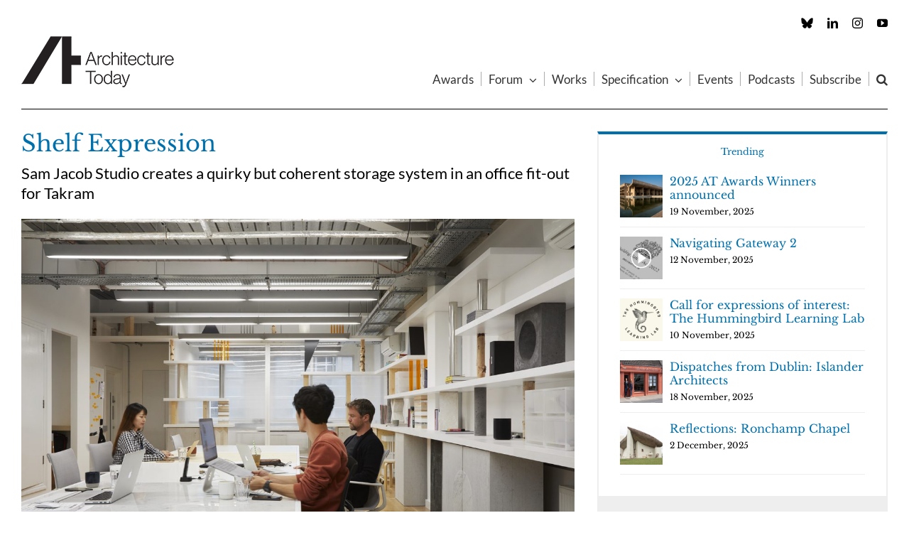

--- FILE ---
content_type: text/css; charset=UTF-8
request_url: https://architecturetoday.co.uk/wp-content/plugins/formidable/css/formidableforms.css?ver=1110954
body_size: 31796
content:
/* WARNING: Any changes made to this file will be lost when your Formidable settings are updated. */
.with_frm_style{--form-width:100%;--form-align:left;--direction:ltr;--fieldset:0px;--fieldset-color:#000000;--fieldset-padding:0 0 15px 0;--fieldset-bg-color:transparent;--title-size:40px;--title-color:#444444;--title-margin-top:10px;--title-margin-bottom:60px;--form-desc-size:14px;--form-desc-color:#666666;--form-desc-margin-top:10px;--form-desc-margin-bottom:25px;--form-desc-padding:0;--font:"Helvetica",sans-serif;--font-size:15px;--label-color:#3f4b5b;--weight:normal;--position:none;--align:left;--width:150px;--required-color:#B94A48;--required-weight:bold;--label-padding:0 0 3px 0;--description-font-size:12px;--description-color:#666666;--description-weight:normal;--description-style:normal;--description-align:left;--description-margin:0;--field-font-size:16px;--field-height:45px;--line-height:45px;--field-width:100%;--auto-width:100%;--field-pad:6px 10px;--field-margin:10px;--field-weight:normal;--text-color:#555555;--border-color:#BFC3C8;--field-border-width:1px;--field-border-style:solid;--bg-color:#ffffff;--bg-color-active:#ffffff;--border-color-active:#66afe9;--text-color-error:#444444;--bg-color-error:#ffffff;--border-color-error:#B94A48;--border-width-error:1px;--border-style-error:solid;--bg-color-disabled:#ffffff;--border-color-disabled:#E5E5E5;--text-color-disabled:#A1A1A1;--radio-align:block;--check-align:block;--check-font-size:13px;--check-label-color:#444444;--check-weight:normal;--section-font-size:18px;--section-color:#444444;--section-weight:bold;--section-pad:15px 0 3px 0;--section-mar-top:15px;--section-mar-bottom:30px;--section-bg-color:transparent;--section-border-color:#e8e8e8;--section-border-width:2px;--section-border-style:solid;--section-border-loc:-top;--collapse-pos:after;--repeat-icon-color:#ffffff;--submit-font-size:15px;--submit-width:auto;--submit-height:auto;--submit-bg-color:rgba(15,15,15,1);--submit-border-color:#579AF6;--submit-border-width:0px;--submit-text-color:#ffffff;--submit-weight:bold;--submit-border-radius:0px;--submit-margin:10px;--submit-padding:10px 20px;--submit-shadow-color:#eeeeee;--submit-hover-bg-color:rgba(128,86,145,1);--submit-hover-color:rgba(255,255,255,1);--submit-hover-border-color:#cccccc;--submit-active-bg-color:rgba(128,86,145,1);--submit-active-color:rgba(255,255,255,1);--submit-active-border-color:#cccccc;--border-radius:0px;--error-bg:#F2DEDE;--error-border:#EBCCD1;--error-text:#B94A48;--error-font-size:14px;--success-bg-color:#DFF0D8;--success-border-color:#D6E9C6;--success-text-color:#468847;--success-font-size:14px;--progress-bg-color:#eaeaea;--progress-color:#3f4b5b;--progress-active-bg-color:#579AF6;--progress-active-color:#ffffff;--progress-border-color:#E5E5E5;--progress-border-size:2px;--progress-size:30px;--base-font-size:15px;--toggle-font-size:15px;--toggle-on-color:#579AF6;--toggle-off-color:#eaeaea;--slider-font-size:24px;--slider-track-size:8px;--slider-circle-size:24px;--slider-color:#579AF6;--slider-bar-color:#579AF6;--date-head-bg-color:rgba(128,86,145,1);--date-head-color:#ffffff;--date-band-color:rgba(84,37,99,1);--bg-image-id:0;--bg-image-opacity:100%;--box-shadow:0 1px 2px 0 rgba(18, 18, 23, 0.05);}.frm_hidden,.frm_add_form_row.frm_hidden,.frm_remove_form_row.frm_hidden,.with_frm_style .frm_button.frm_hidden{display:none;}.with_frm_style,.with_frm_style form,.with_frm_style .frm-show-form div.frm_description p{text-align: var(--form-align);}input:-webkit-autofill {-webkit-box-shadow: 0 0 0 30px white inset;}.with_frm_style .frm-show-form div.frm_description p{font-size: var(--form-desc-size);color: var(--form-desc-color);margin-top: var(--form-desc-margin-top);margin-bottom: var(--form-desc-margin-bottom);padding: var(--form-desc-padding);}.with_frm_style fieldset{min-width:0;display: block; }.with_frm_style fieldset fieldset{border:none;margin:0;padding:0;background-color:transparent;}.with_frm_style .frm_form_fields > fieldset{border-width: var(--fieldset);border-style:solid;border-color: var(--fieldset-color);margin:0;padding: var(--fieldset-padding);background-color: var(--fieldset-bg-color);font-family:var(--font);}legend.frm_hidden{display:none !important;}.with_frm_style .frm_form_fields{opacity:1;transition: opacity 0.1s linear;}.with_frm_style .frm_doing_ajax{opacity:.5;}.frm_transparent{color:transparent;}.with_frm_style legend + h3,.with_frm_style h3.frm_form_title{font-size: var(--title-size);color: var(--title-color);font-family: var(--font);margin-top: var(--title-margin-top);margin-bottom: var(--title-margin-bottom);}.with_frm_style .frm_form_field.frm_html_container,.with_frm_style .frm_form_field .frm_show_it{font-family: var(--font);color: var(--form-desc-color);}.with_frm_style .frm_form_field.frm_html_container{font-size: var(--form-desc-size);}.with_frm_style .frm_form_field .frm_show_it{font-size: var(--field-font-size);font-weight: var(--field-weight);}.with_frm_style .frm_required {color: var(--required-color);font-weight: var(--required-weight);}.with_frm_style input[type=text],.with_frm_style input[type=password],.with_frm_style input[type=email],.with_frm_style input[type=number],.with_frm_style input[type=url],.with_frm_style input[type=tel],.with_frm_style input[type=search],.with_frm_style select,.with_frm_style textarea,.with_frm_style .frm-card-element.StripeElement {font-family:var(--font);font-size: var(--field-font-size);margin-bottom:0;}.with_frm_style textarea{vertical-align:top;height:auto;}.with_frm_style input[type=text],.with_frm_style input[type=password],.with_frm_style input[type=email],.with_frm_style input[type=number],.with_frm_style input[type=url],.with_frm_style input[type=tel],.with_frm_style input[type=phone],.with_frm_style input[type=search],.with_frm_style select,.with_frm_style textarea,.frm_form_fields_style,.with_frm_style .frm_scroll_box .frm_opt_container,.frm_form_fields_active_style,.frm_form_fields_error_style,.with_frm_style .frm-card-element.StripeElement,.with_frm_style .frm_slimselect.ss-main {color: var(--text-color);background-color: var(--bg-color);border-color: var(--border-color);border-width: var(--field-border-width);border-style: var(--field-border-style);border-radius: var(--border-radius);width: var(--field-width);max-width: 100%;font-size: var(--field-font-size);padding: var(--field-pad);box-sizing: border-box;outline: none;font-weight: var(--field-weight);}.with_frm_style select option {color: var(--text-color);}.with_frm_style select option.frm-select-placeholder {color: var(--text-color-disabled);}.with_frm_style input[type=radio],.with_frm_style input[type=checkbox]{border-color: var(--border-color);box-shadow: var(--box-shadow);float: none;}.with_frm_style input[type=radio]:after,.with_frm_style input[type=checkbox]:after {display: none; }.with_frm_style input[type=radio]:not(:checked):focus,.with_frm_style input[type=checkbox]:not(:checked):focus {border-color: var(--border-color) !important;}.with_frm_style input[type=radio]:focus,.with_frm_style input[type=checkbox]:focus {box-shadow:0px 0px 0px 3px rgba(102,175,233, 0.4) !important;}.with_frm_style input[type=text],.with_frm_style input[type=password],.with_frm_style input[type=email],.with_frm_style input[type=number],.with_frm_style input[type=url],.with_frm_style input[type=tel],.with_frm_style input[type=file],.with_frm_style input[type=search],.with_frm_style select,.with_frm_style .frm-card-element.StripeElement{min-height: var(--field-height);line-height:1.3;}.with_frm_style select[multiple=multiple]{height:auto;}.input[type=file].frm_transparent:focus,.with_frm_style input[type=file]{background-color:transparent;border:none;outline:none;box-shadow:none;}.with_frm_style input[type=file]{color: var(--text-color);padding: 0px;font-family: var(--font);font-size: var(--field-font-size);display: initial;}.with_frm_style input[type=file].frm_transparent{color:transparent;}.with_frm_style .wp-editor-wrap{width: var(--field-width);max-width:100%;}.with_frm_style .wp-editor-container textarea{border:none;box-shadow:none !important;}.with_frm_style .mceIframeContainer{background-color: var(--bg-color);}.with_frm_style select{width: var(--auto-width);max-width:100%;background-position-y: calc(50% + 3px);}.with_frm_style input[disabled],.with_frm_style select[disabled],.with_frm_style textarea[disabled],.with_frm_style input[readonly],.with_frm_style select[readonly],.with_frm_style textarea[readonly] {background-color: var(--bg-color-disabled);color: var(--text-color-disabled);border-color: var(--border-color-disabled);}.frm_preview_page:before{content:normal !important;}.frm_preview_page{padding:25px;}.with_frm_style .frm_primary_label{max-width:100%;font-family: var(--font);font-size: var(--font-size);color: var(--label-color);font-weight: var(--weight);text-align: var(--align);padding: var(--label-padding);margin:0;width:auto;display:block;}.with_frm_style .frm_top_container .frm_primary_label,.with_frm_style .frm_hidden_container .frm_primary_label,.with_frm_style .frm_pos_top{display:block;float:none;width:auto;}.with_frm_style .frm_inline_container .frm_primary_label{margin-right:10px;}.with_frm_style .frm_right_container .frm_primary_label,.with_frm_style .frm_pos_right{display:inline;float:right;margin-left:10px;}.with_frm_style .frm_pos_center {text-align: center;}.with_frm_style .frm_none_container .frm_primary_label,.with_frm_style .frm_pos_none,.frm_pos_none,.frm_none_container .frm_primary_label{display:none;}.with_frm_style .frm_section_heading.frm_hide_section{margin-top:0 !important;}.with_frm_style .frm_hidden_container .frm_primary_label,.with_frm_style .frm_pos_hidden,.frm_hidden_container .frm_primary_label{visibility:hidden;white-space:nowrap;}.frm_visible{opacity:1;}.with_frm_style .frm_inside_container {position: relative;padding-top: 18px;padding-top: calc(0.5 * var(--field-height));}.with_frm_style .frm_inside_container > input,.with_frm_style .frm_inside_container > select,.with_frm_style .frm_inside_container > textarea {display: block;}.with_frm_style input::placeholder,.with_frm_style textarea::placeholder {font-size: var(--field-font-size);}.with_frm_style .frm_inside_container > input::-moz-placeholder,.with_frm_style .frm_inside_container > textarea::-moz-placeholder {opacity: 0 !important;transition: opacity 0.3s ease-in;}.with_frm_style .frm_inside_container > input:-ms-input-placeholder,.with_frm_style .frm_inside_container > textarea:-ms-input-placeholder {opacity: 0;transition: opacity 0.3s ease-in;}.with_frm_style .frm_inside_container > input::placeholder,.with_frm_style .frm_inside_container > textarea::placeholder {opacity: 0;transition: opacity 0.3s ease-in;}.with_frm_style .frm_inside_container > label {transition: all 0.3s ease-in;position: absolute;top: 19px;top: calc(1px + .5 * var(--field-height));left: 3px;width: 100%;line-height: 1.3;text-overflow: ellipsis;overflow: hidden;white-space: nowrap;padding: 8px 12px;padding: var(--field-pad);font-size: 14px;font-size: var(--field-font-size);font-weight: normal;font-weight: var(--field-weight);pointer-events: none;}.with_frm_style.frm_style_lines-no-boxes .frm_inside_container > label {line-height: 1;}.with_frm_style .frm_inside_container.frm_label_float_top > label {top: 0;left: 0;padding: 0;font-size: 12px;font-size: calc(0.85 * var(--field-font-size));}.with_frm_style .frm_inside_container.frm_label_float_top > input::-moz-placeholder,.with_frm_style .frm_inside_container.frm_label_float_top > textarea::-moz-placeholder {opacity: 1 !important;transition: opacity 0.3s ease-in;}.with_frm_style .frm_inside_container.frm_label_float_top > input:-ms-input-placeholder,.with_frm_style .frm_inside_container.frm_label_float_top > textarea:-ms-input-placeholder {opacity: 1;transition: opacity 0.3s ease-in;}.with_frm_style .frm_inside_container.frm_label_float_top > input::placeholder,.with_frm_style .frm_inside_container.frm_label_float_top > textarea::placeholder {opacity: 1;transition: opacity 0.3s ease-in;}.with_frm_style .frm_description,.with_frm_style .frm_pro_max_limit_desc{clear:both;}.with_frm_style input[type=number][readonly]{-moz-appearance: textfield;}.with_frm_style select[multiple="multiple"]{height:auto;line-height:normal;}.with_frm_style .frm_catlevel_2,.with_frm_style .frm_catlevel_3,.with_frm_style .frm_catlevel_4,.with_frm_style .frm_catlevel_5{margin-left:18px;}.with_frm_style .wp-editor-container{border:1px solid #e5e5e5;}.with_frm_style .quicktags-toolbar input{font-size:12px !important;}.with_frm_style .wp-editor-container textarea{border:none;}.with_frm_style .auto_width #loginform input,.with_frm_style .auto_width input,.with_frm_style input.auto_width,.with_frm_style select.auto_width,.with_frm_style textarea.auto_width{width:auto;}.with_frm_style .frm_repeat_buttons{white-space:nowrap;}.with_frm_style .frm_button{text-decoration:none !important;;border:1px solid #eee;display:inline-block;padding: var(--submit-padding);border-radius:0px;border-radius:var(--border-radius);font-size: var(--submit-font-size);font-family: var(--font);font-weight: var(--submit-weight);color: var(--submit-text-color);background: var(--submit-bg-color);border-width: var(--submit-border-width);border-color: var(--submit-border-color);height: var(--submit-height);}.with_frm_style .frm_button.frm_inverse{color:var(--submit-bg-color);background:var(--submit-text-color);}.with_frm_style .frm_submit{clear:both;}.frm_inline_form .frm_form_field,.frm_inline_form .frm_submit{grid-column: span 1 / span 1;}.frm_inline_form .frm_submit{margin:0;}.frm_submit.frm_inline_submit input[type=submit],.frm_submit.frm_inline_submit button,.frm_inline_form .frm_submit input[type=submit],.frm_inline_form .frm_submit button{margin-top:0;}.with_frm_style.frm_center_submit .frm_submit{text-align:center;}.with_frm_style.frm_center_submit .frm_flex.frm_submit {justify-content: center;}.with_frm_style .frm_inline_success .frm_submit{display: flex;flex-direction: row;align-items: center;margin: 0;}.with_frm_style .frm_inline_success .frm_submit .frm_message{flex: 1;margin: 0;padding-left: 10px;}.with_frm_style .frm_inline_success.frm_alignright_success .frm_submit .frm_message{text-align: right;}.with_frm_style.frm_center_submit .frm_submit input[type=submit],.with_frm_style.frm_center_submit .frm_submit input[type=button],.with_frm_style.frm_center_submit .frm_submit button{margin-bottom:8px !important;}.with_frm_style .frm-edit-page-btn,.with_frm_style .frm_submit input[type=submit],.with_frm_style .frm_submit input[type=button],.with_frm_style .frm_submit button{-webkit-appearance: none;cursor: pointer;}.with_frm_style.frm_center_submit .frm_submit .frm_ajax_loading{display: block;margin: 0 auto;}.with_frm_style .frm_loading_prev .frm_ajax_loading,.with_frm_style .frm_loading_form .frm_ajax_loading{visibility:visible !important;}.with_frm_style .frm_loading_prev .frm_prev_page,.with_frm_style .frm_loading_form .frm_button_submit {position: relative;color: transparent !important;text-shadow: none !important;}.with_frm_style .frm_loading_prev .frm_prev_page:hover,.with_frm_style .frm_loading_prev .frm_prev_page:active,.with_frm_style .frm_loading_prev .frm_prev_page:focus,.with_frm_style .frm_loading_form .frm_button_submit:hover,.with_frm_style .frm_loading_form .frm_button_submit:active,.with_frm_style .frm_loading_form .frm_button_submit:focus {cursor: not-allowed;color: transparent;outline: none !important;box-shadow: none;}.with_frm_style .frm_loading_prev .frm_prev_page::before,.with_frm_style .frm_loading_form .frm_button_submit:before {content: '';display: inline-block;position: absolute;background: transparent;border: 1px solid #fff;border-top-color: transparent;border-left-color: transparent;border-radius: 50%;box-sizing: border-box;top: 50%;left: 50%;margin-top: -6px;margin-left: -6px;width: 12px;height: 12px;animation: spin 2s linear infinite;}.with_frm_style .frm_submit.frm_flex {align-items: center;gap: 2%;}.with_frm_style .frm_submit.frm_flex button.frm_button_submit ~ .frm_prev_page {order: -1;}.frm_style_awards-form.with_frm_style{--form-desc-color:rgba(102,102,102,1);--font:'Inter',sans-serif;--font-size:14px;--label-color:rgba(68,68,68,1);--weight:600;--required-weight:normal;--description-color:rgba(102,102,102,1);--description-margin:3px;--field-height:50px;--line-height:50px;--field-pad:15px 20px;--field-margin:20px;--field-border-width:0px;--section-font-size:14px;--section-weight:600;--section-mar-top:0px;--section-mar-bottom:0px;--section-bg-color:rgba(238,238,34,0);--submit-font-size:17px;--submit-bg-color:rgba(0,0,0,1);--submit-hover-bg-color:rgba(119,119,119,1);--submit-hover-border-color:rgba(204,204,204,0);--submit-active-bg-color:rgba(119,119,119,1);--submit-active-border-color:rgba(204,204,204,0);--success-bg-color:rgba(213,174,66,1);--success-border-color:rgba(213,174,66,1);--success-text-color:rgba(255,255,255,1);--progress-bg-color:rgba(186,186,186,1);--progress-active-bg-color:rgba(128,86,145,1);--progress-border-color:rgba(186,186,186,1);--slider-track-size:5px;--date-band-color:rgba(15,15,15,1);--box-shadow:none;}.frm_forms.frm_style_awards-form.with_frm_style{max-width:100% !important;direction:ltr !important;}.frm_style_awards-form.with_frm_style .form-field{margin-bottom:20px !important;}.frm_style_awards-form.with_frm_style .form-field.frm_section_heading{margin-bottom:0 !important;}.frm_style_awards-form.with_frm_style p.description,.frm_style_awards-form.with_frm_style div.description,.frm_style_awards-form.with_frm_style div.frm_description,.frm_style_awards-form.with_frm_style .frm-show-form > div.frm_description,.frm_style_awards-form.with_frm_style .frm_error,.frm_style_awards-form.with_frm_style .frm_pro_max_limit_desc{margin:3px !important;padding:0;font-family:'Inter',sans-serif !important;font-size:12px !important;color:rgba(102,102,102,1) !important;font-weight:normal !important;text-align:left !important;font-style:normal !important;max-width:100%;}.frm_style_awards-form.with_frm_style .frm_form_field.frm_left_container{grid-template-columns: 150px auto;}.frm_style_awards-form.with_frm_style .frm_form_field.frm_right_container{grid-template-columns: auto 150px;}.frm_form_field.frm_right_container{grid-template-columns: auto 25%;}.frm_style_awards-form.with_frm_style .frm_inline_container.frm_dynamic_select_container .frm_data_container,.frm_style_awards-form.with_frm_style .frm_inline_container.frm_dynamic_select_container .frm_opt_container{display:inline !important;}.frm_style_awards-form.with_frm_style .frm_pos_right{display:inline !important;width:150px !important;}.frm_style_awards-form.with_frm_style .frm_none_container .frm_primary_label,.frm_style_awards-form.with_frm_style .frm_pos_none{display:none !important;}.frm_style_awards-form.with_frm_style .frm_scale label{font-weight:normal !important;font-family:'Inter',sans-serif !important;font-size:13px !important;color:#444444 !important;}.frm_style_awards-form.with_frm_style input::placeholder,.frm_style_awards-form.with_frm_style textarea::placeholder{color: #A1A1A1 !important;}.frm_style_awards-form.with_frm_style .frm_default,.frm_style_awards-form.with_frm_style input.frm_default,.frm_style_awards-form.with_frm_style textarea.frm_default,.frm_style_awards-form.with_frm_style select.frm_default,.frm_style_awards-form.with_frm_style .placeholder {color: #A1A1A1 !important;}.frm_style_awards-form.with_frm_style .form-field input:not([type=file]):not([type=range]):not([readonly]):focus,.frm_style_awards-form.with_frm_style select:focus,.frm_style_awards-form.with_frm_style .form-field textarea:focus,.frm_style_awards-form.with_frm_style .frm_focus_field input[type=text],.frm_style_awards-form.with_frm_style .frm_focus_field input[type=password],.frm_style_awards-form.with_frm_style .frm_focus_field input[type=email],.frm_style_awards-form.with_frm_style .frm_focus_field input[type=number],.frm_style_awards-form.with_frm_style .frm_focus_field input[type=url],.frm_style_awards-form.with_frm_style .frm_focus_field input[type=tel],.frm_style_awards-form.with_frm_style .frm_focus_field input[type=search],.frm_form_fields_active_style,.frm_style_awards-form.with_frm_style .frm_focus_field .frm-card-element.StripeElement {background-color:#ffffff !important;border-color:#66afe9 !important;color: var(--text-color);box-shadow:none;outline: none;}.frm_style_awards-form.with_frm_style .frm_compact .frm_dropzone.dz-clickable .dz-message,.frm_style_awards-form.with_frm_style input[type=submit],.frm_style_awards-form.with_frm_style .frm_submit input[type=button],.frm_style_awards-form.with_frm_style .frm_submit button,.frm_form_submit_style,.frm_style_awards-form.with_frm_style .frm-edit-page-btn {width:auto !important;font-family:'Inter',sans-serif;font-size:17px !important;height:auto !important;line-height:normal !important;text-align:center;background:rgba(0,0,0,1) !important;border-width:0px;border-color: #579AF6 !important;border-style:solid;color:#ffffff !important;cursor:pointer;font-weight:bold !important;border-radius:0px !important;text-shadow:none;padding:10px 20px !important;box-sizing:border-box;box-shadow:0 1px 1px #eeeeee;margin:10px;margin-left:0;margin-right:0;vertical-align:middle;}.frm_style_awards-form.with_frm_style .frm_compact .frm_dropzone.dz-clickable .dz-message{margin:0;}.frm_style_awards-form.with_frm_style .frm-edit-page-btn:hover,.frm_style_awards-form.with_frm_style input[type=submit]:hover,.frm_style_awards-form.with_frm_style .frm_submit input[type=button]:hover,.frm_style_awards-form.with_frm_style .frm_submit button:hover{background: rgba(119,119,119,1) !important;border-color: rgba(204,204,204,0) !important;color: rgba(255,255,255,1) !important;}.frm_style_awards-form.with_frm_style.frm_center_submit .frm_submit .frm_ajax_loading{margin-bottom:10px;}.frm_style_awards-form.with_frm_style .frm-edit-page-btn:focus,.frm_style_awards-form.with_frm_style input[type=submit]:focus,.frm_style_awards-form.with_frm_style .frm_submit input[type=button]:focus,.frm_style_awards-form.with_frm_style .frm_submit button:focus,.frm_style_awards-form.with_frm_style input[type=submit]:active,.frm_style_awards-form.with_frm_style .frm_submit input[type=button]:active,.frm_style_awards-form.with_frm_style .frm_submit button:active{background: rgba(119,119,119,1) !important;border-color: rgba(204,204,204,0) !important;color: rgba(255,255,255,1) !important;outline: none;}.frm_style_awards-form.with_frm_style .frm_loading_prev .frm_prev_page,.frm_style_awards-form.with_frm_style .frm_loading_prev .frm_prev_page:hover,.frm_style_awards-form.with_frm_style .frm_loading_prev .frm_prev_page:active,.frm_style_awards-form.with_frm_style .frm_loading_prev .frm_prev_page:focus,.frm_style_awards-form.with_frm_style .frm_loading_form .frm_button_submit,.frm_style_awards-form.with_frm_style .frm_loading_form .frm_button_submit:hover,.frm_style_awards-form.with_frm_style .frm_loading_form .frm_button_submit:active,.frm_style_awards-form.with_frm_style .frm_loading_form .frm_button_submit:focus{color: transparent  !important;background: rgba(0,0,0,1) !important;border-color: rgba(0,0,0,1) !important;}.frm_style_awards-form.with_frm_style .frm_loading_prev .frm_prev_page:before,.frm_style_awards-form.with_frm_style .frm_loading_form .frm_button_submit:before {border-bottom-color: #ffffff !important;border-right-color: #ffffff !important;}.frm_style_awards-form.with_frm_style.frm_inline_top .frm_submit::before,.frm_style_awards-form.with_frm_style .frm_submit.frm_inline_submit::before {content:"before";font-family:'Inter',sans-serif;font-size:14px !important;color:rgba(68,68,68,1) !important;font-weight:600 !important;margin:0;padding:0 0 3px 0 !important;width:auto;display:block;visibility:hidden;}.frm_style_awards-form.with_frm_style.frm_inline_form .frm_submit input,.frm_style_awards-form.with_frm_style.frm_inline_form .frm_submit button,.frm_style_awards-form.with_frm_style .frm_submit.frm_inline_submit input,.frm_style_awards-form.with_frm_style .frm_submit.frm_inline_submit button {margin: 0 !important;}.frm_style_awards-form.with_frm_style #frm_field_cptch_number_container{font-family:'Inter',sans-serif;font-size:14px !important;color:rgba(68,68,68,1) !important;font-weight:600 !important;clear:both;}.frm_style_awards-form.with_frm_style .frm_blank_field input[type=text],.frm_style_awards-form.with_frm_style .frm_blank_field input[type=password],.frm_style_awards-form.with_frm_style .frm_blank_field input[type=url],.frm_style_awards-form.with_frm_style .frm_blank_field input[type=tel],.frm_style_awards-form.with_frm_style .frm_blank_field input[type=number],.frm_style_awards-form.with_frm_style .frm_blank_field input[type=email],.frm_style_awards-form.with_frm_style .frm_blank_field input[type=checkbox],.frm_style_awards-form.with_frm_style .frm_blank_field input[type=radio],.frm_style_awards-form.with_frm_style .frm_blank_field textarea,.frm_style_awards-form.with_frm_style .frm_blank_field .mce-edit-area iframe,.frm_style_awards-form.with_frm_style .frm_blank_field select:not(.ui-datepicker-month):not(.ui-datepicker-year),.frm_form_fields_error_style,.frm_style_awards-form.with_frm_style .frm_blank_field .frm-g-recaptcha iframe,.frm_style_awards-form.with_frm_style .frm_blank_field .g-recaptcha iframe,.frm_style_awards-form.with_frm_style .frm_blank_field .frm-card-element.StripeElement,.frm_style_awards-form.with_frm_style .frm_form_field :invalid {color:#444444 !important;background-color:#ffffff !important;border-color:#B94A48 !important;border-width:var(--border-width-error)  !important;border-style:solid !important;}.frm_style_awards-form.with_frm_style .frm_blank_field .sigWrapper{border-color:#B94A48 !important;}.frm_style_awards-form.with_frm_style .frm_error,.frm_style_awards-form.with_frm_style .frm_limit_error{font-weight:600 !important;color:#444444 !important;}.frm_style_awards-form.with_frm_style .frm_error_style{background-color:#F2DEDE !important;border:1px solid #EBCCD1 !important;border-radius:0px !important;color: #B94A48 !important;font-size:14px !important;margin:0;margin-bottom:20px;}.frm_style_awards-form.with_frm_style #frm_loading .progress-striped .progress-bar{background-image:linear-gradient(45deg, #BFC3C8 25%, rgba(0, 0, 0, 0) 25%, rgba(0, 0, 0, 0) 50%, #BFC3C8 50%, #BFC3C8 75%, rgba(0, 0, 0, 0) 75%, rgba(0, 0, 0, 0));}.frm_style_awards-form.with_frm_style #frm_loading .progress-bar{background-color:#ffffff !important;}.frm_style_awards-form.with_frm_style .frm_form_field.frm_total_big input,.frm_style_awards-form.with_frm_style .frm_form_field.frm_total_big textarea,.frm_style_awards-form.with_frm_style .frm_form_field.frm_total input,.frm_style_awards-form.with_frm_style .frm_form_field.frm_total textarea{color: #555555 !important;background-color:transparent !important;border:none !important;display:inline !important;width:auto !important;padding:0 !important;}.frm_style_awards-form.with_frm_style {--progress-border-color-b: rgba(176,176,176,1);}.frm_style_awards-form.with_frm_style .frm_inline_box{background: var(--bg-color);color:var(--text-color);}.frm_style_awards-form.with_frm_style .frm_input_group > input,.frm_style_awards-form.with_frm_style .frm_form_field.frm_total .frm_input_group input,.frm_style_awards-form.with_frm_style .frm_form_field.frm_total_big .frm_input_group input {width: 1% !important;}.frm_style_awards-form.with_frm_style .frm_input_group.frm_with_pre > select,.frm_style_awards-form.with_frm_style .frm_input_group.frm_with_pre > input {border-top-left-radius: 0 !important;border-bottom-left-radius: 0 !important;}.frm_style_awards-form.with_frm_style .frm_input_group.frm_with_post > select,.frm_style_awards-form.with_frm_style .frm_input_group.frm_with_post > input {border-top-right-radius: 0 !important;border-bottom-right-radius: 0 !important;}.frm_style_awards-form.with_frm_style .frm_total input,.frm_style_awards-form.with_frm_style .frm_total_big input {box-shadow: none !important;}.frm_form_field.frm_total_big .frm_total_formatted,.frm_form_field.frm_total_big input[type=text],.frm_form_field.frm_total_big input[type=number],.frm_form_field.frm_total_big input,.frm_form_field.frm_total_big textarea{font-size: 32px !important;line-height: 44px !important;}.frm_style_awards-form.with_frm_style .frm_page_bar .frm_current_page input[type="button"]{background-color: rgba(186,186,186,1) !important;border-color: rgba(186,186,186,1) !important;opacity:1 !important;}.frm_style_awards-form.with_frm_style .frm_progress_line input,.frm_style_awards-form.with_frm_style .frm_progress_line input:disabled {border-color: rgba(186,186,186,1) !important;}.frm_style_awards-form.with_frm_style .frm_progress_line.frm_show_lines input {border-left-color: rgba(166,166,166,1) !important;border-right-color: rgba(166,166,166,1) !important;border-left-width: 1px  !important;border-right-width: 1px  !important;}.frm_style_awards-form.with_frm_style .frm_progress_line li:first-of-type input {border-left-color: rgba(128,86,145,1) !important;}.frm_style_awards-form.with_frm_style .frm_progress_line li:last-of-type input {border-right-color: rgba(128,86,145,1) !important;}.frm_style_awards-form.with_frm_style .frm_progress_line li:last-of-type input.frm_page_skip {border-right-color: rgba(186,186,186,1) !important;}.frm_style_awards-form.with_frm_style .frm_progress_line .frm_current_page input[type="button"] {border-left-color: rgba(186,186,186,1) !important;}.frm_style_awards-form.with_frm_style .frm_progress_line.frm_show_lines .frm_current_page input[type="button"] {border-right-color: rgba(166,166,166,1) !important;}.frm_style_awards-form.with_frm_style .frm_progress_line input.frm_page_back {border-color: rgba(128,86,145,1) !important;}.frm_style_awards-form.with_frm_style .frm_progress_line.frm_show_lines input.frm_page_back{border-left-color: rgba(128,86,145,1) !important;border-right-color: rgba(166,166,166,1) !important;}.frm_style_awards-form.with_frm_style .frm_rootline input,.frm_style_awards-form.with_frm_style .frm_rootline input:hover {width: 30px !important;height: 30px !important;border-radius: 30px !important;padding: 0 !important;}.frm_style_awards-form.with_frm_style .frm_rootline .frm_current_page input[type="button"],.frm_style_awards-form.with_frm_style .frm_page_bar input.frm_rootline_show_more_btn.active {border-color: rgba(108,66,125,1) !important;background-color: rgba(128,86,145,1) !important;color: #ffffff !important;}.frm_style_awards-form.with_frm_style .frm_rootline.frm_no_numbers input.frm_rootline_show_more_btn.active {border-color: rgba(108,66,125,1);background-color: rgba(128,86,145,1);color: #ffffff!important;}.frm_style_awards-form.with_frm_style ul.frm_rootline_hidden_steps li:hover .frm_rootline_title {color: rgba(128,86,145,1);}.frm_style_awards-form.with_frm_style input[type=range]::-webkit-slider-thumb {border: 2px solid #579AF6 !important;color:#ffffff !important;}.frm_style_awards-form.with_frm_style input[type=range]::-moz-range-thumb {border: 2px solid #579AF6 !important;color:#ffffff !important;}.frm_style_awards-form.with_frm_style input[type=range]::-ms-thumb {border: 2px solid #579AF6 !important;color:#ffffff !important;}.frm_style_awards-form.with_frm_style input.frm_other_input:not(.frm_other_full){width:auto  !important;}.frm_style_awards-form.with_frm_style .frm_checkbox input.frm_other_input:not(.frm_other_full),.frm_style_awards-form.with_frm_style .frm_radio input.frm_other_input:not(.frm_other_full){margin-left:5px;}.frm_style_awards-form.with_frm_style .horizontal_radio input.frm_other_input:not(.frm_other_full):not(.frm_pos_none) {display:inline-block !important;}.frm_style_awards-form.with_frm_style .frm_full input.frm_other_input:not(.frm_other_full){margin-left:0  !important;margin-top:8px;}.frm_style_awards-form.with_frm_style span.frm-pass-verified .frmsvg {color:rgba(255,255,255,1) !important;}.frm_style_awards-form.with_frm_style span.frm-pass-req .frmsvg {color:#B94A48 !important;}.frm_style_awards-form.with_frm_style .frm-show-form  .frm_section_heading h3[class*="frm_pos_"]{border-top:2px solid #e8e8e8 !important;}.frm_style_awards-form.with_frm_style h3 .frm_after_collapse{display:inline;}.frm_style_awards-form.with_frm_style h3 .frm_before_collapse{display:none;}.menu-edit #post-body-content .frm_style_awards-form.with_frm_style .frm_section_heading h3[class*="frm_pos_"]{margin:0;}.frm_style_awards-form.with_frm_style .frm_section_heading{margin-top:0px !important;}.frm_style_awards-form.with_frm_style  .frm-show-form .frm_section_heading .frm_section_spacing,.menu-edit #post-body-content .frm_style_awards-form.with_frm_style  .frm-show-form .frm_section_heading .frm_section_spacing{margin-bottom:0px !important;}.frm_style_awards-form.with_frm_style .frm_single_product_label,.frm_style_awards-form.with_frm_style .frm_total_formatted {font-size:14px;color:rgba(68,68,68,1) !important;}.frm_style_awards-form.with_frm_style .ui-datepicker-title > select {color: #555555;color: var(--text-color) !important;background-color: var(--bg-color) !important;}.frm_style_awards-form.with_frm_style .ui-datepicker-month,.frm_style_awards-form.with_frm_style .ui-datepicker-year {color: var(--text-color) !important;}.frm_style_awards-form.with_frm_style span.ui-datepicker-month,.frm_style_awards-form.with_frm_style span.ui-datepicker-year {color: var(--date-head-color) !important;}.frm_style_awards-form.with_frm_style .ui-widget-header,.frm_style_awards-form.with_frm_style .ui-datepicker-header {color: var(--date-head-color) !important;background-color: var(--date-head-bg-color) !important;}.frm_style_awards-form.with_frm_style .flatpickr-day,.frm_style_awards-form.with_frm_style .ui-datepicker td, .frm_style_awards-form.with_frm_style.ui-datepicker td {border: 0;border-radius: var(--border-radius);overflow: hidden;}.frm_style_awards-form.with_frm_style .flatpickr-day.today:not(.inRange),.frm_style_awards-form.with_frm_style td.ui-datepicker-today {background-color: var(--date-band-color) !important;}.frm_style_awards-form.with_frm_style .flatpickr-day.today,.frm_style_awards-form.with_frm_style td.ui-datepicker-today > a {color: var(--date-head-color) !important;}.frm_style_awards-form.with_frm_style td.ui-datepicker-current-day,.frm_style_awards-form.with_frm_style td.ui-datepicker-current-day .ui-state-hover {background-color: var(--border-color-active) !important;}.frm_style_awards-form.with_frm_style td.ui-datepicker-current-day .ui-state-default:not(.ui-state-hover) {color: #fff;}.frm_style_awards-form.with_frm_style .flatpickr-day.today:hover,.frm_style_awards-form.with_frm_style td:not(.ui-datepicker-current-day) .ui-state-hover {color: var(--text-color) !important;background: #F2F4F7 !important;}.frm_style_awards-form.with_frm_style input[type=submit][disabled],.frm_style_awards-form.with_frm_style .frm_submit input[type=button][disabled],.frm_style_awards-form.with_frm_style .frm_submit button[disabled] {opacity: 0.5;cursor: not-allowed;}.frm_style_awards-form.with_frm_style .frm_loading_prev button.frm_prev_page,.frm_style_awards-form.with_frm_style .frm_loading_form button.frm_button_submit {opacity: 1;}.frm_style_at-forms.with_frm_style{--form-align:center;--fieldset-padding:0px;--font:"Lato",sans-serif;--label-color:rgba(178,178,178,1);--position:inside;--required-color:rgba(185,74,72,0);--label-padding:14px;--field-font-size:15px;--field-height:50px;--line-height:50px;--auto-width:auto;--field-pad:10px;--field-margin:5px;--submit-height:42px;--submit-bg-color:rgba(68,68,68,1);--submit-border-color:#bfc3c8;--submit-text-color:rgba(255,255,255,1);--submit-margin:5px 0px 0px 0px;--submit-hover-bg-color:rgba(0,0,0,1);--submit-hover-color:#ffffff;--submit-hover-border-color:rgba(0,0,0,1);--submit-active-bg-color:rgba(0,0,0,1);--submit-active-color:#ffffff;--submit-active-border-color:rgba(0,0,0,1);--success-bg-color:rgba(244,244,244,1);--success-border-color:rgba(214,233,198,0);--date-head-bg-color:#579AF6;--date-band-color:#2568c4;--box-shadow:none;}.frm_forms.frm_style_at-forms.with_frm_style{max-width:100% !important;direction:ltr !important;margin:0 auto;}.frm_inline_form.frm_style_at-forms.with_frm_style form{text-align:center;}.frm_style_at-forms.with_frm_style .form-field{margin-bottom:5px !important;}.frm_style_at-forms.with_frm_style .form-field.frm_section_heading{margin-bottom:0 !important;}.frm_style_at-forms.with_frm_style p.description,.frm_style_at-forms.with_frm_style div.description,.frm_style_at-forms.with_frm_style div.frm_description,.frm_style_at-forms.with_frm_style .frm-show-form > div.frm_description,.frm_style_at-forms.with_frm_style .frm_error,.frm_style_at-forms.with_frm_style .frm_pro_max_limit_desc{margin-top: 6px;padding:0;font-family:"Lato",sans-serif !important;font-size:12px !important;color:#666666 !important;font-weight:normal !important;text-align:left !important;font-style:normal !important;max-width:100%;}.frm_style_at-forms.with_frm_style .frm_form_field.frm_left_container{grid-template-columns: 150px auto;}.frm_style_at-forms.with_frm_style .frm_form_field.frm_right_container{grid-template-columns: auto 150px;}.frm_form_field.frm_right_container{grid-template-columns: auto 25%;}.frm_style_at-forms.with_frm_style .frm_inline_container.frm_dynamic_select_container .frm_data_container,.frm_style_at-forms.with_frm_style .frm_inline_container.frm_dynamic_select_container .frm_opt_container{display:inline !important;}.frm_style_at-forms.with_frm_style .frm_pos_right{display:inline !important;width:150px !important;}.frm_style_at-forms.with_frm_style .frm_none_container .frm_primary_label,.frm_style_at-forms.with_frm_style .frm_pos_none{display:none !important;}.frm_style_at-forms.with_frm_style .frm_scale label{font-weight:normal !important;font-family:"Lato",sans-serif !important;font-size:13px !important;color:#444444 !important;}.frm_style_at-forms.with_frm_style input::placeholder,.frm_style_at-forms.with_frm_style textarea::placeholder{color: #A1A1A1 !important;}.frm_style_at-forms.with_frm_style .frm_default,.frm_style_at-forms.with_frm_style input.frm_default,.frm_style_at-forms.with_frm_style textarea.frm_default,.frm_style_at-forms.with_frm_style select.frm_default,.frm_style_at-forms.with_frm_style .placeholder {color: #A1A1A1 !important;}.frm_style_at-forms.with_frm_style .form-field input:not([type=file]):not([type=range]):not([readonly]):focus,.frm_style_at-forms.with_frm_style select:focus,.frm_style_at-forms.with_frm_style .form-field textarea:focus,.frm_style_at-forms.with_frm_style .frm_focus_field input[type=text],.frm_style_at-forms.with_frm_style .frm_focus_field input[type=password],.frm_style_at-forms.with_frm_style .frm_focus_field input[type=email],.frm_style_at-forms.with_frm_style .frm_focus_field input[type=number],.frm_style_at-forms.with_frm_style .frm_focus_field input[type=url],.frm_style_at-forms.with_frm_style .frm_focus_field input[type=tel],.frm_style_at-forms.with_frm_style .frm_focus_field input[type=search],.frm_form_fields_active_style,.frm_style_at-forms.with_frm_style .frm_focus_field .frm-card-element.StripeElement {background-color:#ffffff !important;border-color:#66afe9 !important;color: var(--text-color);box-shadow:none;outline: none;}.frm_style_at-forms.with_frm_style .frm_compact .frm_dropzone.dz-clickable .dz-message,.frm_style_at-forms.with_frm_style input[type=submit],.frm_style_at-forms.with_frm_style .frm_submit input[type=button],.frm_style_at-forms.with_frm_style .frm_submit button,.frm_form_submit_style,.frm_style_at-forms.with_frm_style .frm-edit-page-btn {width:auto !important;font-family:"Lato",sans-serif;font-size:15px !important;height:42px !important;line-height:normal !important;text-align:center;background:rgba(68,68,68,1) !important;border-width:0px;border-color: #bfc3c8 !important;border-style:solid;color:rgba(255,255,255,1) !important;cursor:pointer;font-weight:bold !important;border-radius:0px !important;text-shadow:none;padding:10px 20px !important;box-sizing:border-box;margin:5px 0px 0px 0px;vertical-align:middle;}.frm_style_at-forms.with_frm_style .frm_compact .frm_dropzone.dz-clickable .dz-message{margin:0;}.frm_style_at-forms.with_frm_style .frm-edit-page-btn:hover,.frm_style_at-forms.with_frm_style input[type=submit]:hover,.frm_style_at-forms.with_frm_style .frm_submit input[type=button]:hover,.frm_style_at-forms.with_frm_style .frm_submit button:hover{background: rgba(0,0,0,1) !important;border-color: rgba(0,0,0,1) !important;color: #ffffff !important;}.frm_style_at-forms.with_frm_style.frm_center_submit .frm_submit .frm_ajax_loading{margin-bottom:0px;}.frm_style_at-forms.with_frm_style .frm-edit-page-btn:focus,.frm_style_at-forms.with_frm_style input[type=submit]:focus,.frm_style_at-forms.with_frm_style .frm_submit input[type=button]:focus,.frm_style_at-forms.with_frm_style .frm_submit button:focus,.frm_style_at-forms.with_frm_style input[type=submit]:active,.frm_style_at-forms.with_frm_style .frm_submit input[type=button]:active,.frm_style_at-forms.with_frm_style .frm_submit button:active{background: rgba(0,0,0,1) !important;border-color: rgba(0,0,0,1) !important;color: #ffffff !important;outline: none;}.frm_style_at-forms.with_frm_style .frm_loading_prev .frm_prev_page,.frm_style_at-forms.with_frm_style .frm_loading_prev .frm_prev_page:hover,.frm_style_at-forms.with_frm_style .frm_loading_prev .frm_prev_page:active,.frm_style_at-forms.with_frm_style .frm_loading_prev .frm_prev_page:focus,.frm_style_at-forms.with_frm_style .frm_loading_form .frm_button_submit,.frm_style_at-forms.with_frm_style .frm_loading_form .frm_button_submit:hover,.frm_style_at-forms.with_frm_style .frm_loading_form .frm_button_submit:active,.frm_style_at-forms.with_frm_style .frm_loading_form .frm_button_submit:focus{color: transparent  !important;background: rgba(68,68,68,1) !important;border-color: rgba(68,68,68,1) !important;}.frm_style_at-forms.with_frm_style .frm_loading_prev .frm_prev_page:before,.frm_style_at-forms.with_frm_style .frm_loading_form .frm_button_submit:before {border-bottom-color: rgba(255,255,255,1) !important;border-right-color: rgba(255,255,255,1) !important;max-height:42px;}.frm_style_at-forms.with_frm_style.frm_inline_top .frm_submit::before,.frm_style_at-forms.with_frm_style .frm_submit.frm_inline_submit::before {content:"before";font-family:"Lato",sans-serif;font-size:15px !important;color:rgba(178,178,178,1) !important;font-weight:normal !important;margin:0;padding:14px !important;width:auto;display:block;visibility:hidden;}.frm_style_at-forms.with_frm_style.frm_inline_form .frm_submit input,.frm_style_at-forms.with_frm_style.frm_inline_form .frm_submit button,.frm_style_at-forms.with_frm_style .frm_submit.frm_inline_submit input,.frm_style_at-forms.with_frm_style .frm_submit.frm_inline_submit button {margin: 0 !important;}.frm_style_at-forms.with_frm_style #frm_field_cptch_number_container{font-family:"Lato",sans-serif;font-size:15px !important;color:rgba(178,178,178,1) !important;font-weight:normal !important;clear:both;}.frm_style_at-forms.with_frm_style .frm_blank_field input[type=text],.frm_style_at-forms.with_frm_style .frm_blank_field input[type=password],.frm_style_at-forms.with_frm_style .frm_blank_field input[type=url],.frm_style_at-forms.with_frm_style .frm_blank_field input[type=tel],.frm_style_at-forms.with_frm_style .frm_blank_field input[type=number],.frm_style_at-forms.with_frm_style .frm_blank_field input[type=email],.frm_style_at-forms.with_frm_style .frm_blank_field input[type=checkbox],.frm_style_at-forms.with_frm_style .frm_blank_field input[type=radio],.frm_style_at-forms.with_frm_style .frm_blank_field textarea,.frm_style_at-forms.with_frm_style .frm_blank_field .mce-edit-area iframe,.frm_style_at-forms.with_frm_style .frm_blank_field select:not(.ui-datepicker-month):not(.ui-datepicker-year),.frm_form_fields_error_style,.frm_style_at-forms.with_frm_style .frm_blank_field .frm-g-recaptcha iframe,.frm_style_at-forms.with_frm_style .frm_blank_field .g-recaptcha iframe,.frm_style_at-forms.with_frm_style .frm_blank_field .frm-card-element.StripeElement,.frm_style_at-forms.with_frm_style .frm_form_field :invalid {color:#444444 !important;background-color:#ffffff !important;border-color:#B94A48 !important;border-width:var(--border-width-error)  !important;border-style:solid !important;}.frm_style_at-forms.with_frm_style .frm_blank_field .sigWrapper{border-color:#B94A48 !important;}.frm_style_at-forms.with_frm_style .frm_error,.frm_style_at-forms.with_frm_style .frm_limit_error{font-weight:normal !important;color:#444444 !important;}.frm_style_at-forms.with_frm_style .frm_error_style{background-color:#F2DEDE !important;border:1px solid #EBCCD1 !important;border-radius:0px !important;color: #B94A48 !important;font-size:14px !important;margin:0;margin-bottom:5px;}.frm_style_at-forms.with_frm_style #frm_loading .progress-striped .progress-bar{background-image:linear-gradient(45deg, #BFC3C8 25%, rgba(0, 0, 0, 0) 25%, rgba(0, 0, 0, 0) 50%, #BFC3C8 50%, #BFC3C8 75%, rgba(0, 0, 0, 0) 75%, rgba(0, 0, 0, 0));}.frm_style_at-forms.with_frm_style #frm_loading .progress-bar{background-color:#ffffff !important;}.frm_style_at-forms.with_frm_style .frm_form_field.frm_total_big input,.frm_style_at-forms.with_frm_style .frm_form_field.frm_total_big textarea,.frm_style_at-forms.with_frm_style .frm_form_field.frm_total input,.frm_style_at-forms.with_frm_style .frm_form_field.frm_total textarea{color: #555555 !important;background-color:transparent !important;border:none !important;display:inline !important;width:auto !important;padding:0 !important;}.frm_style_at-forms.with_frm_style {}.frm_style_at-forms.with_frm_style .frm_input_group > input,.frm_style_at-forms.with_frm_style .frm_form_field.frm_total .frm_input_group input,.frm_style_at-forms.with_frm_style .frm_form_field.frm_total_big .frm_input_group input {width: 1% !important;}.frm_style_at-forms.with_frm_style .frm_input_group.frm_with_pre > select,.frm_style_at-forms.with_frm_style .frm_input_group.frm_with_pre > input {border-top-left-radius: 0 !important;border-bottom-left-radius: 0 !important;}.frm_style_at-forms.with_frm_style .frm_input_group.frm_with_post > select,.frm_style_at-forms.with_frm_style .frm_input_group.frm_with_post > input {border-top-right-radius: 0 !important;border-bottom-right-radius: 0 !important;}.frm_style_at-forms.with_frm_style .frm_total input,.frm_style_at-forms.with_frm_style .frm_total_big input {box-shadow: none !important;}.frm_form_field.frm_total_big .frm_total_formatted,.frm_form_field.frm_total_big input[type=text],.frm_form_field.frm_total_big input[type=number],.frm_form_field.frm_total_big input,.frm_form_field.frm_total_big textarea{font-size: 32px !important;line-height: 44px !important;}.frm_style_at-forms.with_frm_style .frm_page_bar .frm_current_page input[type="button"]{background-color: #eaeaea !important;border-color: #E5E5E5 !important;opacity:1 !important;}.frm_style_at-forms.with_frm_style .frm_progress_line input,.frm_style_at-forms.with_frm_style .frm_progress_line input:disabled {border-color: #E5E5E5 !important;}.frm_style_at-forms.with_frm_style .frm_progress_line.frm_show_lines input {border-left-color: #d1d1d1 !important;border-right-color: #d1d1d1 !important;border-left-width: 1px  !important;border-right-width: 1px  !important;}.frm_style_at-forms.with_frm_style .frm_progress_line li:first-of-type input {border-left-color: #579AF6 !important;}.frm_style_at-forms.with_frm_style .frm_progress_line li:last-of-type input {border-right-color: #579AF6 !important;}.frm_style_at-forms.with_frm_style .frm_progress_line li:last-of-type input.frm_page_skip {border-right-color: #E5E5E5 !important;}.frm_style_at-forms.with_frm_style .frm_progress_line .frm_current_page input[type="button"] {border-left-color: #E5E5E5 !important;}.frm_style_at-forms.with_frm_style .frm_progress_line.frm_show_lines .frm_current_page input[type="button"] {border-right-color: #d1d1d1 !important;}.frm_style_at-forms.with_frm_style .frm_progress_line input.frm_page_back {border-color: #579AF6 !important;}.frm_style_at-forms.with_frm_style .frm_progress_line.frm_show_lines input.frm_page_back{border-left-color: #579AF6 !important;border-right-color: #d1d1d1 !important;}.frm_style_at-forms.with_frm_style .frm_rootline input,.frm_style_at-forms.with_frm_style .frm_rootline input:hover {width: 30px !important;height: 30px !important;border-radius: 30px !important;padding: 0 !important;}.frm_style_at-forms.with_frm_style .frm_rootline .frm_current_page input[type="button"],.frm_style_at-forms.with_frm_style .frm_page_bar input.frm_rootline_show_more_btn.active {border-color: #4386e2 !important;background-color: #579AF6 !important;color: #ffffff !important;}.frm_style_at-forms.with_frm_style .frm_rootline.frm_no_numbers input.frm_rootline_show_more_btn.active {border-color: #4386e2;background-color: #579AF6;color: #ffffff!important;}.frm_style_at-forms.with_frm_style ul.frm_rootline_hidden_steps li:hover .frm_rootline_title {color: #579AF6;}.frm_style_at-forms.with_frm_style input[type=range]::-webkit-slider-thumb {border: 2px solid #579AF6 !important;color:#ffffff !important;}.frm_style_at-forms.with_frm_style input[type=range]::-moz-range-thumb {border: 2px solid #579AF6 !important;color:#ffffff !important;}.frm_style_at-forms.with_frm_style input[type=range]::-ms-thumb {border: 2px solid #579AF6 !important;color:#ffffff !important;}.frm_style_at-forms.with_frm_style input.frm_other_input:not(.frm_other_full){width:auto  !important;}.frm_style_at-forms.with_frm_style .frm_checkbox input.frm_other_input:not(.frm_other_full),.frm_style_at-forms.with_frm_style .frm_radio input.frm_other_input:not(.frm_other_full){margin-left:5px;}.frm_style_at-forms.with_frm_style .horizontal_radio input.frm_other_input:not(.frm_other_full):not(.frm_pos_none) {display:inline-block !important;}.frm_style_at-forms.with_frm_style .frm_full input.frm_other_input:not(.frm_other_full){margin-left:0  !important;margin-top:8px;}.frm_style_at-forms.with_frm_style span.frm-pass-verified .frmsvg {color:#468847 !important;}.frm_style_at-forms.with_frm_style span.frm-pass-req .frmsvg {color:#B94A48 !important;}.frm_style_at-forms.with_frm_style .frm-show-form  .frm_section_heading h3[class*="frm_pos_"]{border-top:2px solid #e8e8e8 !important;}.frm_style_at-forms.with_frm_style h3 .frm_after_collapse{display:inline;}.frm_style_at-forms.with_frm_style h3 .frm_before_collapse{display:none;}.menu-edit #post-body-content .frm_style_at-forms.with_frm_style .frm_section_heading h3[class*="frm_pos_"]{margin:0;}.frm_style_at-forms.with_frm_style .frm_section_heading{margin-top:15px !important;}.frm_style_at-forms.with_frm_style  .frm-show-form .frm_section_heading .frm_section_spacing,.menu-edit #post-body-content .frm_style_at-forms.with_frm_style  .frm-show-form .frm_section_heading .frm_section_spacing{margin-bottom:30px !important;}.frm_style_at-forms.with_frm_style .frm_single_product_label,.frm_style_at-forms.with_frm_style .frm_total_formatted {font-size:15px;color:rgba(178,178,178,1) !important;}.frm_style_at-forms.with_frm_style .ui-datepicker-title > select {color: #555555;color: var(--text-color) !important;background-color: var(--bg-color) !important;}.frm_style_at-forms.with_frm_style .ui-datepicker-month,.frm_style_at-forms.with_frm_style .ui-datepicker-year {color: var(--text-color) !important;}.frm_style_at-forms.with_frm_style span.ui-datepicker-month,.frm_style_at-forms.with_frm_style span.ui-datepicker-year {color: var(--date-head-color) !important;}.frm_style_at-forms.with_frm_style .ui-widget-header,.frm_style_at-forms.with_frm_style .ui-datepicker-header {color: var(--date-head-color) !important;background-color: var(--date-head-bg-color) !important;}.frm_style_at-forms.with_frm_style .flatpickr-day,.frm_style_at-forms.with_frm_style .ui-datepicker td, .frm_style_at-forms.with_frm_style.ui-datepicker td {border: 0;border-radius: var(--border-radius);overflow: hidden;}.frm_style_at-forms.with_frm_style .flatpickr-day.today:not(.inRange),.frm_style_at-forms.with_frm_style td.ui-datepicker-today {background-color: var(--date-band-color) !important;}.frm_style_at-forms.with_frm_style .flatpickr-day.today,.frm_style_at-forms.with_frm_style td.ui-datepicker-today > a {color: var(--date-head-color) !important;}.frm_style_at-forms.with_frm_style td.ui-datepicker-current-day,.frm_style_at-forms.with_frm_style td.ui-datepicker-current-day .ui-state-hover {background-color: var(--border-color-active) !important;}.frm_style_at-forms.with_frm_style td.ui-datepicker-current-day .ui-state-default:not(.ui-state-hover) {color: #fff;}.frm_style_at-forms.with_frm_style .flatpickr-day.today:hover,.frm_style_at-forms.with_frm_style td:not(.ui-datepicker-current-day) .ui-state-hover {color: var(--text-color) !important;background: #F2F4F7 !important;}.frm_style_at-forms.with_frm_style input[type=submit][disabled],.frm_style_at-forms.with_frm_style .frm_submit input[type=button][disabled],.frm_style_at-forms.with_frm_style .frm_submit button[disabled] {opacity: 0.5;cursor: not-allowed;}.frm_style_at-forms.with_frm_style .frm_loading_prev button.frm_prev_page,.frm_style_at-forms.with_frm_style .frm_loading_form button.frm_button_submit {opacity: 1;}.frm_style_awards-register.with_frm_style{--font:'Arial', sans-serif;--submit-font-size:17px;--submit-bg-color:rgba(0,0,0,1);--submit-hover-bg-color:#777777;--submit-hover-border-color:rgba(204,204,204,0);--submit-active-bg-color:rgba(119,119,119,1);--submit-active-border-color:rgba(204,204,204,0);--success-bg-color:rgba(213,174,66,1);--success-border-color:rgba(213,174,66,1);--success-text-color:rgba(255,255,255,1);--success-font-size:16px;--date-head-bg-color:#579AF6;--date-band-color:#2568c4;}.frm_forms.frm_style_awards-register.with_frm_style{max-width:100%;direction:ltr;}.frm_style_awards-register.with_frm_style .form-field{margin-bottom:10px;}.frm_style_awards-register.with_frm_style .form-field.frm_section_heading{margin-bottom:0;}.frm_style_awards-register.with_frm_style p.description,.frm_style_awards-register.with_frm_style div.description,.frm_style_awards-register.with_frm_style div.frm_description,.frm_style_awards-register.with_frm_style .frm-show-form > div.frm_description,.frm_style_awards-register.with_frm_style .frm_error,.frm_style_awards-register.with_frm_style .frm_pro_max_limit_desc{margin-top: 6px;padding:0;font-family:'Arial', sans-serif;;font-size:12px;color:#666666;font-weight:normal;text-align:left;font-style:normal;max-width:100%;}.frm_style_awards-register.with_frm_style .frm_form_field.frm_left_container{grid-template-columns: 150px auto;}.frm_style_awards-register.with_frm_style .frm_form_field.frm_right_container{grid-template-columns: auto 150px;}.frm_form_field.frm_right_container{grid-template-columns: auto 25%;}.frm_style_awards-register.with_frm_style .frm_inline_container.frm_dynamic_select_container .frm_data_container,.frm_style_awards-register.with_frm_style .frm_inline_container.frm_dynamic_select_container .frm_opt_container{display:inline;}.frm_style_awards-register.with_frm_style .frm_pos_right{display:inline;width:150px;}.frm_style_awards-register.with_frm_style .frm_none_container .frm_primary_label,.frm_style_awards-register.with_frm_style .frm_pos_none{display:none;}.frm_style_awards-register.with_frm_style .frm_scale label{font-weight:normal;font-family:'Arial', sans-serif;;font-size:13px;color:#444444;}.frm_style_awards-register.with_frm_style input::placeholder,.frm_style_awards-register.with_frm_style textarea::placeholder{color: #A1A1A1;}.frm_style_awards-register.with_frm_style .frm_default,.frm_style_awards-register.with_frm_style input.frm_default,.frm_style_awards-register.with_frm_style textarea.frm_default,.frm_style_awards-register.with_frm_style select.frm_default,.frm_style_awards-register.with_frm_style .placeholder {color: #A1A1A1;}.frm_style_awards-register.with_frm_style .form-field input:not([type=file]):not([type=range]):not([readonly]):focus,.frm_style_awards-register.with_frm_style select:focus,.frm_style_awards-register.with_frm_style .form-field textarea:focus,.frm_style_awards-register.with_frm_style .frm_focus_field input[type=text],.frm_style_awards-register.with_frm_style .frm_focus_field input[type=password],.frm_style_awards-register.with_frm_style .frm_focus_field input[type=email],.frm_style_awards-register.with_frm_style .frm_focus_field input[type=number],.frm_style_awards-register.with_frm_style .frm_focus_field input[type=url],.frm_style_awards-register.with_frm_style .frm_focus_field input[type=tel],.frm_style_awards-register.with_frm_style .frm_focus_field input[type=search],.frm_form_fields_active_style,.frm_style_awards-register.with_frm_style .frm_focus_field .frm-card-element.StripeElement {background-color:#ffffff;border-color:#66afe9;color: var(--text-color);box-shadow:0px 0px 5px 0px rgba(102,175,233, 0.6);}.frm_style_awards-register.with_frm_style .frm_compact .frm_dropzone.dz-clickable .dz-message,.frm_style_awards-register.with_frm_style input[type=submit],.frm_style_awards-register.with_frm_style .frm_submit input[type=button],.frm_style_awards-register.with_frm_style .frm_submit button,.frm_form_submit_style,.frm_style_awards-register.with_frm_style .frm-edit-page-btn {width:auto;font-family:'Arial', sans-serif;;font-size:17px;height:auto;line-height:normal;text-align:center;background:rgba(0,0,0,1);border-width:0px;border-color: #579AF6;border-style:solid;color:#ffffff;cursor:pointer;font-weight:bold;border-radius:0px;text-shadow:none;padding:10px 20px;box-sizing:border-box;box-shadow:0 1px 1px #eeeeee;margin:10px;margin-left:0;margin-right:0;vertical-align:middle;}.frm_style_awards-register.with_frm_style .frm_compact .frm_dropzone.dz-clickable .dz-message{margin:0;}.frm_style_awards-register.with_frm_style .frm-edit-page-btn:hover,.frm_style_awards-register.with_frm_style input[type=submit]:hover,.frm_style_awards-register.with_frm_style .frm_submit input[type=button]:hover,.frm_style_awards-register.with_frm_style .frm_submit button:hover{background: #777777;border-color: rgba(204,204,204,0);color: rgba(255,255,255,1);}.frm_style_awards-register.with_frm_style.frm_center_submit .frm_submit .frm_ajax_loading{margin-bottom:10px;}.frm_style_awards-register.with_frm_style .frm-edit-page-btn:focus,.frm_style_awards-register.with_frm_style input[type=submit]:focus,.frm_style_awards-register.with_frm_style .frm_submit input[type=button]:focus,.frm_style_awards-register.with_frm_style .frm_submit button:focus,.frm_style_awards-register.with_frm_style input[type=submit]:active,.frm_style_awards-register.with_frm_style .frm_submit input[type=button]:active,.frm_style_awards-register.with_frm_style .frm_submit button:active{background: rgba(119,119,119,1);border-color: rgba(204,204,204,0);color: rgba(255,255,255,1);outline: none;}.frm_style_awards-register.with_frm_style .frm_loading_prev .frm_prev_page,.frm_style_awards-register.with_frm_style .frm_loading_prev .frm_prev_page:hover,.frm_style_awards-register.with_frm_style .frm_loading_prev .frm_prev_page:active,.frm_style_awards-register.with_frm_style .frm_loading_prev .frm_prev_page:focus,.frm_style_awards-register.with_frm_style .frm_loading_form .frm_button_submit,.frm_style_awards-register.with_frm_style .frm_loading_form .frm_button_submit:hover,.frm_style_awards-register.with_frm_style .frm_loading_form .frm_button_submit:active,.frm_style_awards-register.with_frm_style .frm_loading_form .frm_button_submit:focus{color: transparent ;background: rgba(0,0,0,1);border-color: rgba(0,0,0,1);}.frm_style_awards-register.with_frm_style .frm_loading_prev .frm_prev_page:before,.frm_style_awards-register.with_frm_style .frm_loading_form .frm_button_submit:before {border-bottom-color: #ffffff;border-right-color: #ffffff;}.frm_style_awards-register.with_frm_style.frm_inline_top .frm_submit::before,.frm_style_awards-register.with_frm_style .frm_submit.frm_inline_submit::before {content:"before";font-family:'Arial', sans-serif;;font-size:15px;color:#3f4b5b;font-weight:normal;margin:0;padding:0 0 3px 0;width:auto;display:block;visibility:hidden;}.frm_style_awards-register.with_frm_style.frm_inline_form .frm_submit input,.frm_style_awards-register.with_frm_style.frm_inline_form .frm_submit button,.frm_style_awards-register.with_frm_style .frm_submit.frm_inline_submit input,.frm_style_awards-register.with_frm_style .frm_submit.frm_inline_submit button {margin: 0 !important;}.frm_style_awards-register.with_frm_style #frm_field_cptch_number_container{font-family:'Arial', sans-serif;;font-size:15px;color:#3f4b5b;font-weight:normal;clear:both;}.frm_style_awards-register.with_frm_style .frm_blank_field input[type=text],.frm_style_awards-register.with_frm_style .frm_blank_field input[type=password],.frm_style_awards-register.with_frm_style .frm_blank_field input[type=url],.frm_style_awards-register.with_frm_style .frm_blank_field input[type=tel],.frm_style_awards-register.with_frm_style .frm_blank_field input[type=number],.frm_style_awards-register.with_frm_style .frm_blank_field input[type=email],.frm_style_awards-register.with_frm_style .frm_blank_field input[type=checkbox],.frm_style_awards-register.with_frm_style .frm_blank_field input[type=radio],.frm_style_awards-register.with_frm_style .frm_blank_field textarea,.frm_style_awards-register.with_frm_style .frm_blank_field .mce-edit-area iframe,.frm_style_awards-register.with_frm_style .frm_blank_field select:not(.ui-datepicker-month):not(.ui-datepicker-year),.frm_form_fields_error_style,.frm_style_awards-register.with_frm_style .frm_blank_field .frm-g-recaptcha iframe,.frm_style_awards-register.with_frm_style .frm_blank_field .g-recaptcha iframe,.frm_style_awards-register.with_frm_style .frm_blank_field .frm-card-element.StripeElement,.frm_style_awards-register.with_frm_style .frm_form_field :invalid {color:#444444;background-color:#ffffff;border-color:#B94A48;border-width:var(--border-width-error) ;border-style:solid;}.frm_style_awards-register.with_frm_style .frm_blank_field .sigWrapper{border-color:#B94A48 !important;}.frm_style_awards-register.with_frm_style .frm_error,.frm_style_awards-register.with_frm_style .frm_limit_error{font-weight:normal;color:#444444;}.frm_style_awards-register.with_frm_style .frm_error_style{background-color:#F2DEDE;border:1px solid #EBCCD1;border-radius:0px;color: #B94A48;font-size:14px;margin:0;margin-bottom:10px;}.frm_style_awards-register.with_frm_style #frm_loading .progress-striped .progress-bar{background-image:linear-gradient(45deg, #BFC3C8 25%, rgba(0, 0, 0, 0) 25%, rgba(0, 0, 0, 0) 50%, #BFC3C8 50%, #BFC3C8 75%, rgba(0, 0, 0, 0) 75%, rgba(0, 0, 0, 0));}.frm_style_awards-register.with_frm_style #frm_loading .progress-bar{background-color:#ffffff;}.frm_style_awards-register.with_frm_style .frm_form_field.frm_total_big input,.frm_style_awards-register.with_frm_style .frm_form_field.frm_total_big textarea,.frm_style_awards-register.with_frm_style .frm_form_field.frm_total input,.frm_style_awards-register.with_frm_style .frm_form_field.frm_total textarea{color: #555555;background-color:transparent;border:none;display:inline;width:auto;padding:0;}.frm_style_awards-register.with_frm_style {}.frm_style_awards-register.with_frm_style .frm_inline_box {box-shadow:0 1px 1px rgba(0, 0, 0, 0.075) inset;}.frm_style_awards-register.with_frm_style .frm_page_bar .frm_current_page input[type="button"]{background-color: #eaeaea;border-color: #E5E5E5;opacity:1;}.frm_style_awards-register.with_frm_style .frm_progress_line input,.frm_style_awards-register.with_frm_style .frm_progress_line input:disabled {border-color: #E5E5E5;}.frm_style_awards-register.with_frm_style .frm_progress_line.frm_show_lines input {border-left-color: #d1d1d1;border-right-color: #d1d1d1;border-left-width: 1px ;border-right-width: 1px ;}.frm_style_awards-register.with_frm_style .frm_progress_line li:first-of-type input {border-left-color: #579AF6;}.frm_style_awards-register.with_frm_style .frm_progress_line li:last-of-type input {border-right-color: #579AF6;}.frm_style_awards-register.with_frm_style .frm_progress_line li:last-of-type input.frm_page_skip {border-right-color: #E5E5E5;}.frm_style_awards-register.with_frm_style .frm_progress_line .frm_current_page input[type="button"] {border-left-color: #E5E5E5;}.frm_style_awards-register.with_frm_style .frm_progress_line.frm_show_lines .frm_current_page input[type="button"] {border-right-color: #d1d1d1;}.frm_style_awards-register.with_frm_style .frm_progress_line input.frm_page_back {border-color: #579AF6;}.frm_style_awards-register.with_frm_style .frm_progress_line.frm_show_lines input.frm_page_back{border-left-color: #579AF6;border-right-color: #d1d1d1;}.frm_style_awards-register.with_frm_style .frm_rootline input,.frm_style_awards-register.with_frm_style .frm_rootline input:hover {width: 30px;height: 30px;border-radius: 30px;padding: 0;}.frm_style_awards-register.with_frm_style .frm_rootline .frm_current_page input[type="button"],.frm_style_awards-register.with_frm_style .frm_page_bar input.frm_rootline_show_more_btn.active {border-color: #4386e2 !important;background-color: #579AF6 !important;color: #ffffff !important;}.frm_style_awards-register.with_frm_style .frm_rootline.frm_no_numbers input.frm_rootline_show_more_btn.active {border-color: #4386e2;background-color: #579AF6;color: #ffffff!important;}.frm_style_awards-register.with_frm_style ul.frm_rootline_hidden_steps li:hover .frm_rootline_title {color: #579AF6;}.frm_style_awards-register.with_frm_style input[type=range]::-webkit-slider-thumb {border: 2px solid #579AF6;color:#ffffff;}.frm_style_awards-register.with_frm_style input[type=range]::-moz-range-thumb {border: 2px solid #579AF6;color:#ffffff;}.frm_style_awards-register.with_frm_style input[type=range]::-ms-thumb {border: 2px solid #579AF6;color:#ffffff;}.frm_style_awards-register.with_frm_style input.frm_other_input:not(.frm_other_full){width:auto ;}.frm_style_awards-register.with_frm_style .frm_checkbox input.frm_other_input:not(.frm_other_full),.frm_style_awards-register.with_frm_style .frm_radio input.frm_other_input:not(.frm_other_full){margin-left:5px;}.frm_style_awards-register.with_frm_style .horizontal_radio input.frm_other_input:not(.frm_other_full):not(.frm_pos_none) {display:inline-block;}.frm_style_awards-register.with_frm_style .frm_full input.frm_other_input:not(.frm_other_full){margin-left:0 ;margin-top:8px;}.frm_style_awards-register.with_frm_style span.frm-pass-verified .frmsvg {color:rgba(255,255,255,1);}.frm_style_awards-register.with_frm_style span.frm-pass-req .frmsvg {color:#B94A48;}.frm_style_awards-register.with_frm_style .frm-show-form  .frm_section_heading h3[class*="frm_pos_"]{border-top:2px solid #e8e8e8;}.frm_style_awards-register.with_frm_style h3 .frm_after_collapse{display:inline;}.frm_style_awards-register.with_frm_style h3 .frm_before_collapse{display:none;}.menu-edit #post-body-content .frm_style_awards-register.with_frm_style .frm_section_heading h3[class*="frm_pos_"]{margin:0;}.frm_style_awards-register.with_frm_style .frm_section_heading{margin-top:15px;}.frm_style_awards-register.with_frm_style  .frm-show-form .frm_section_heading .frm_section_spacing,.menu-edit #post-body-content .frm_style_awards-register.with_frm_style  .frm-show-form .frm_section_heading .frm_section_spacing{margin-bottom:30px;}.frm_style_awards-register.with_frm_style .frm_single_product_label,.frm_style_awards-register.with_frm_style .frm_total_formatted {font-size:15px;color:#3f4b5b;}.frm_style_awards-register.with_frm_style .ui-datepicker-title > select {color: #555555;color: var(--text-color);background-color: var(--bg-color);}.frm_style_awards-register.with_frm_style .ui-datepicker-month,.frm_style_awards-register.with_frm_style .ui-datepicker-year {color: var(--text-color);}.frm_style_awards-register.with_frm_style span.ui-datepicker-month,.frm_style_awards-register.with_frm_style span.ui-datepicker-year {color: var(--date-head-color);}.frm_style_awards-register.with_frm_style .ui-widget-header,.frm_style_awards-register.with_frm_style .ui-datepicker-header {color: var(--date-head-color) !important;background-color: var(--date-head-bg-color) !important;}.frm_style_awards-register.with_frm_style .flatpickr-day,.frm_style_awards-register.with_frm_style .ui-datepicker td, .frm_style_awards-register.with_frm_style.ui-datepicker td {border: 0;border-radius: var(--border-radius);overflow: hidden;}.frm_style_awards-register.with_frm_style .flatpickr-day.today:not(.inRange),.frm_style_awards-register.with_frm_style td.ui-datepicker-today {background-color: var(--date-band-color) !important;}.frm_style_awards-register.with_frm_style .flatpickr-day.today,.frm_style_awards-register.with_frm_style td.ui-datepicker-today > a {color: var(--date-head-color);}.frm_style_awards-register.with_frm_style td.ui-datepicker-current-day,.frm_style_awards-register.with_frm_style td.ui-datepicker-current-day .ui-state-hover {background-color: var(--border-color-active) !important;}.frm_style_awards-register.with_frm_style td.ui-datepicker-current-day .ui-state-default:not(.ui-state-hover) {color: #fff;}.frm_style_awards-register.with_frm_style .flatpickr-day.today:hover,.frm_style_awards-register.with_frm_style td:not(.ui-datepicker-current-day) .ui-state-hover {color: var(--text-color);background: #F2F4F7 !important;}.frm_style_awards-register.with_frm_style input[type=submit][disabled],.frm_style_awards-register.with_frm_style .frm_submit input[type=button][disabled],.frm_style_awards-register.with_frm_style .frm_submit button[disabled] {opacity: 0.5;cursor: not-allowed;}.frm_style_awards-register.with_frm_style .frm_loading_prev button.frm_prev_page,.frm_style_awards-register.with_frm_style .frm_loading_form button.frm_button_submit {opacity: 1;}.frm_style_competition.with_frm_style{--form-desc-color:rgba(102,102,102,1);--font:'Inter',sans-serif;--font-size:14px;--label-color:rgba(68,68,68,1);--weight:600;--required-weight:normal;--description-color:rgba(102,102,102,1);--description-margin:3px;--field-height:50px;--line-height:50px;--field-pad:0px 20px;--field-margin:20px;--border-color:rgba(224,215,215,1);--section-font-size:14px;--section-weight:600;--section-mar-top:0px;--section-mar-bottom:0px;--section-bg-color:rgba(238,238,34,0);--submit-font-size:17px;--submit-bg-color:rgba(0,0,0,1);--submit-hover-bg-color:rgba(119,119,119,1);--submit-hover-border-color:rgba(204,204,204,0);--submit-active-bg-color:rgba(119,119,119,1);--submit-active-border-color:rgba(204,204,204,0);--success-bg-color:rgba(213,174,66,1);--success-border-color:rgba(213,174,66,1);--success-text-color:rgba(255,255,255,1);--progress-bg-color:rgba(186,186,186,1);--progress-active-bg-color:rgba(128,86,145,1);--progress-border-color:rgba(186,186,186,1);--date-head-bg-color:#579AF6;--date-band-color:#2568c4;--box-shadow:none;}.frm_forms.frm_style_competition.with_frm_style{max-width:100% !important;direction:ltr !important;}.frm_style_competition.with_frm_style .form-field{margin-bottom:20px !important;}.frm_style_competition.with_frm_style .form-field.frm_section_heading{margin-bottom:0 !important;}.frm_style_competition.with_frm_style p.description,.frm_style_competition.with_frm_style div.description,.frm_style_competition.with_frm_style div.frm_description,.frm_style_competition.with_frm_style .frm-show-form > div.frm_description,.frm_style_competition.with_frm_style .frm_error,.frm_style_competition.with_frm_style .frm_pro_max_limit_desc{margin:3px !important;padding:0;font-family:'Inter',sans-serif !important;font-size:12px !important;color:rgba(102,102,102,1) !important;font-weight:normal !important;text-align:left !important;font-style:normal !important;max-width:100%;}.frm_style_competition.with_frm_style .frm_form_field.frm_left_container{grid-template-columns: 150px auto;}.frm_style_competition.with_frm_style .frm_form_field.frm_right_container{grid-template-columns: auto 150px;}.frm_form_field.frm_right_container{grid-template-columns: auto 25%;}.frm_style_competition.with_frm_style .frm_inline_container.frm_dynamic_select_container .frm_data_container,.frm_style_competition.with_frm_style .frm_inline_container.frm_dynamic_select_container .frm_opt_container{display:inline !important;}.frm_style_competition.with_frm_style .frm_pos_right{display:inline !important;width:150px !important;}.frm_style_competition.with_frm_style .frm_none_container .frm_primary_label,.frm_style_competition.with_frm_style .frm_pos_none{display:none !important;}.frm_style_competition.with_frm_style .frm_scale label{font-weight:normal !important;font-family:'Inter',sans-serif !important;font-size:13px !important;color:#444444 !important;}.frm_style_competition.with_frm_style input::placeholder,.frm_style_competition.with_frm_style textarea::placeholder{color: #A1A1A1 !important;}.frm_style_competition.with_frm_style .frm_default,.frm_style_competition.with_frm_style input.frm_default,.frm_style_competition.with_frm_style textarea.frm_default,.frm_style_competition.with_frm_style select.frm_default,.frm_style_competition.with_frm_style .placeholder {color: #A1A1A1 !important;}.frm_style_competition.with_frm_style .form-field input:not([type=file]):not([type=range]):not([readonly]):focus,.frm_style_competition.with_frm_style select:focus,.frm_style_competition.with_frm_style .form-field textarea:focus,.frm_style_competition.with_frm_style .frm_focus_field input[type=text],.frm_style_competition.with_frm_style .frm_focus_field input[type=password],.frm_style_competition.with_frm_style .frm_focus_field input[type=email],.frm_style_competition.with_frm_style .frm_focus_field input[type=number],.frm_style_competition.with_frm_style .frm_focus_field input[type=url],.frm_style_competition.with_frm_style .frm_focus_field input[type=tel],.frm_style_competition.with_frm_style .frm_focus_field input[type=search],.frm_form_fields_active_style,.frm_style_competition.with_frm_style .frm_focus_field .frm-card-element.StripeElement {background-color:#ffffff !important;border-color:#66afe9 !important;color: var(--text-color);box-shadow:none;outline: none;}.frm_style_competition.with_frm_style .frm_compact .frm_dropzone.dz-clickable .dz-message,.frm_style_competition.with_frm_style input[type=submit],.frm_style_competition.with_frm_style .frm_submit input[type=button],.frm_style_competition.with_frm_style .frm_submit button,.frm_form_submit_style,.frm_style_competition.with_frm_style .frm-edit-page-btn {width:auto !important;font-family:'Inter',sans-serif;font-size:17px !important;height:auto !important;line-height:normal !important;text-align:center;background:rgba(0,0,0,1) !important;border-width:0px;border-color: #579AF6 !important;border-style:solid;color:#ffffff !important;cursor:pointer;font-weight:bold !important;border-radius:0px !important;text-shadow:none;padding:10px 20px !important;box-sizing:border-box;box-shadow:0 1px 1px #eeeeee;margin:10px;margin-left:0;margin-right:0;vertical-align:middle;}.frm_style_competition.with_frm_style .frm_compact .frm_dropzone.dz-clickable .dz-message{margin:0;}.frm_style_competition.with_frm_style .frm-edit-page-btn:hover,.frm_style_competition.with_frm_style input[type=submit]:hover,.frm_style_competition.with_frm_style .frm_submit input[type=button]:hover,.frm_style_competition.with_frm_style .frm_submit button:hover{background: rgba(119,119,119,1) !important;border-color: rgba(204,204,204,0) !important;color: rgba(255,255,255,1) !important;}.frm_style_competition.with_frm_style.frm_center_submit .frm_submit .frm_ajax_loading{margin-bottom:10px;}.frm_style_competition.with_frm_style .frm-edit-page-btn:focus,.frm_style_competition.with_frm_style input[type=submit]:focus,.frm_style_competition.with_frm_style .frm_submit input[type=button]:focus,.frm_style_competition.with_frm_style .frm_submit button:focus,.frm_style_competition.with_frm_style input[type=submit]:active,.frm_style_competition.with_frm_style .frm_submit input[type=button]:active,.frm_style_competition.with_frm_style .frm_submit button:active{background: rgba(119,119,119,1) !important;border-color: rgba(204,204,204,0) !important;color: rgba(255,255,255,1) !important;outline: none;}.frm_style_competition.with_frm_style .frm_loading_prev .frm_prev_page,.frm_style_competition.with_frm_style .frm_loading_prev .frm_prev_page:hover,.frm_style_competition.with_frm_style .frm_loading_prev .frm_prev_page:active,.frm_style_competition.with_frm_style .frm_loading_prev .frm_prev_page:focus,.frm_style_competition.with_frm_style .frm_loading_form .frm_button_submit,.frm_style_competition.with_frm_style .frm_loading_form .frm_button_submit:hover,.frm_style_competition.with_frm_style .frm_loading_form .frm_button_submit:active,.frm_style_competition.with_frm_style .frm_loading_form .frm_button_submit:focus{color: transparent  !important;background: rgba(0,0,0,1) !important;border-color: rgba(0,0,0,1) !important;}.frm_style_competition.with_frm_style .frm_loading_prev .frm_prev_page:before,.frm_style_competition.with_frm_style .frm_loading_form .frm_button_submit:before {border-bottom-color: #ffffff !important;border-right-color: #ffffff !important;}.frm_style_competition.with_frm_style.frm_inline_top .frm_submit::before,.frm_style_competition.with_frm_style .frm_submit.frm_inline_submit::before {content:"before";font-family:'Inter',sans-serif;font-size:14px !important;color:rgba(68,68,68,1) !important;font-weight:600 !important;margin:0;padding:0 0 3px 0 !important;width:auto;display:block;visibility:hidden;}.frm_style_competition.with_frm_style.frm_inline_form .frm_submit input,.frm_style_competition.with_frm_style.frm_inline_form .frm_submit button,.frm_style_competition.with_frm_style .frm_submit.frm_inline_submit input,.frm_style_competition.with_frm_style .frm_submit.frm_inline_submit button {margin: 0 !important;}.frm_style_competition.with_frm_style #frm_field_cptch_number_container{font-family:'Inter',sans-serif;font-size:14px !important;color:rgba(68,68,68,1) !important;font-weight:600 !important;clear:both;}.frm_style_competition.with_frm_style .frm_blank_field input[type=text],.frm_style_competition.with_frm_style .frm_blank_field input[type=password],.frm_style_competition.with_frm_style .frm_blank_field input[type=url],.frm_style_competition.with_frm_style .frm_blank_field input[type=tel],.frm_style_competition.with_frm_style .frm_blank_field input[type=number],.frm_style_competition.with_frm_style .frm_blank_field input[type=email],.frm_style_competition.with_frm_style .frm_blank_field input[type=checkbox],.frm_style_competition.with_frm_style .frm_blank_field input[type=radio],.frm_style_competition.with_frm_style .frm_blank_field textarea,.frm_style_competition.with_frm_style .frm_blank_field .mce-edit-area iframe,.frm_style_competition.with_frm_style .frm_blank_field select:not(.ui-datepicker-month):not(.ui-datepicker-year),.frm_form_fields_error_style,.frm_style_competition.with_frm_style .frm_blank_field .frm-g-recaptcha iframe,.frm_style_competition.with_frm_style .frm_blank_field .g-recaptcha iframe,.frm_style_competition.with_frm_style .frm_blank_field .frm-card-element.StripeElement,.frm_style_competition.with_frm_style .frm_form_field :invalid {color:#444444 !important;background-color:#ffffff !important;border-color:#B94A48 !important;border-width:var(--border-width-error)  !important;border-style:solid !important;}.frm_style_competition.with_frm_style .frm_blank_field .sigWrapper{border-color:#B94A48 !important;}.frm_style_competition.with_frm_style .frm_error,.frm_style_competition.with_frm_style .frm_limit_error{font-weight:600 !important;color:#444444 !important;}.frm_style_competition.with_frm_style .frm_error_style{background-color:#F2DEDE !important;border:1px solid #EBCCD1 !important;border-radius:0px !important;color: #B94A48 !important;font-size:14px !important;margin:0;margin-bottom:20px;}.frm_style_competition.with_frm_style #frm_loading .progress-striped .progress-bar{background-image:linear-gradient(45deg, rgba(224,215,215,1) 25%, rgba(0, 0, 0, 0) 25%, rgba(0, 0, 0, 0) 50%, rgba(224,215,215,1) 50%, rgba(224,215,215,1) 75%, rgba(0, 0, 0, 0) 75%, rgba(0, 0, 0, 0));}.frm_style_competition.with_frm_style #frm_loading .progress-bar{background-color:#ffffff !important;}.frm_style_competition.with_frm_style .frm_form_field.frm_total_big input,.frm_style_competition.with_frm_style .frm_form_field.frm_total_big textarea,.frm_style_competition.with_frm_style .frm_form_field.frm_total input,.frm_style_competition.with_frm_style .frm_form_field.frm_total textarea{color: #555555 !important;background-color:transparent !important;border:none !important;display:inline !important;width:auto !important;padding:0 !important;}.frm_style_competition.with_frm_style {--progress-border-color-b: rgba(176,176,176,1);}.frm_style_competition.with_frm_style .frm_input_group > input,.frm_style_competition.with_frm_style .frm_form_field.frm_total .frm_input_group input,.frm_style_competition.with_frm_style .frm_form_field.frm_total_big .frm_input_group input {width: 1% !important;}.frm_style_competition.with_frm_style .frm_input_group.frm_with_pre > select,.frm_style_competition.with_frm_style .frm_input_group.frm_with_pre > input {border-top-left-radius: 0 !important;border-bottom-left-radius: 0 !important;}.frm_style_competition.with_frm_style .frm_input_group.frm_with_post > select,.frm_style_competition.with_frm_style .frm_input_group.frm_with_post > input {border-top-right-radius: 0 !important;border-bottom-right-radius: 0 !important;}.frm_style_competition.with_frm_style .frm_total input,.frm_style_competition.with_frm_style .frm_total_big input {box-shadow: none !important;}.frm_form_field.frm_total_big .frm_total_formatted,.frm_form_field.frm_total_big input[type=text],.frm_form_field.frm_total_big input[type=number],.frm_form_field.frm_total_big input,.frm_form_field.frm_total_big textarea{font-size: 32px !important;line-height: 44px !important;}.frm_style_competition.with_frm_style .frm_page_bar .frm_current_page input[type="button"]{background-color: rgba(186,186,186,1) !important;border-color: rgba(186,186,186,1) !important;opacity:1 !important;}.frm_style_competition.with_frm_style .frm_progress_line input,.frm_style_competition.with_frm_style .frm_progress_line input:disabled {border-color: rgba(186,186,186,1) !important;}.frm_style_competition.with_frm_style .frm_progress_line.frm_show_lines input {border-left-color: rgba(166,166,166,1) !important;border-right-color: rgba(166,166,166,1) !important;border-left-width: 1px  !important;border-right-width: 1px  !important;}.frm_style_competition.with_frm_style .frm_progress_line li:first-of-type input {border-left-color: rgba(128,86,145,1) !important;}.frm_style_competition.with_frm_style .frm_progress_line li:last-of-type input {border-right-color: rgba(128,86,145,1) !important;}.frm_style_competition.with_frm_style .frm_progress_line li:last-of-type input.frm_page_skip {border-right-color: rgba(186,186,186,1) !important;}.frm_style_competition.with_frm_style .frm_progress_line .frm_current_page input[type="button"] {border-left-color: rgba(186,186,186,1) !important;}.frm_style_competition.with_frm_style .frm_progress_line.frm_show_lines .frm_current_page input[type="button"] {border-right-color: rgba(166,166,166,1) !important;}.frm_style_competition.with_frm_style .frm_progress_line input.frm_page_back {border-color: rgba(128,86,145,1) !important;}.frm_style_competition.with_frm_style .frm_progress_line.frm_show_lines input.frm_page_back{border-left-color: rgba(128,86,145,1) !important;border-right-color: rgba(166,166,166,1) !important;}.frm_style_competition.with_frm_style .frm_rootline input,.frm_style_competition.with_frm_style .frm_rootline input:hover {width: 30px !important;height: 30px !important;border-radius: 30px !important;padding: 0 !important;}.frm_style_competition.with_frm_style .frm_rootline .frm_current_page input[type="button"],.frm_style_competition.with_frm_style .frm_page_bar input.frm_rootline_show_more_btn.active {border-color: rgba(108,66,125,1) !important;background-color: rgba(128,86,145,1) !important;color: #ffffff !important;}.frm_style_competition.with_frm_style .frm_rootline.frm_no_numbers input.frm_rootline_show_more_btn.active {border-color: rgba(108,66,125,1);background-color: rgba(128,86,145,1);color: #ffffff!important;}.frm_style_competition.with_frm_style ul.frm_rootline_hidden_steps li:hover .frm_rootline_title {color: rgba(128,86,145,1);}.frm_style_competition.with_frm_style input[type=range]::-webkit-slider-thumb {border: 2px solid #579AF6 !important;color:#ffffff !important;}.frm_style_competition.with_frm_style input[type=range]::-moz-range-thumb {border: 2px solid #579AF6 !important;color:#ffffff !important;}.frm_style_competition.with_frm_style input[type=range]::-ms-thumb {border: 2px solid #579AF6 !important;color:#ffffff !important;}.frm_style_competition.with_frm_style input.frm_other_input:not(.frm_other_full){width:auto  !important;}.frm_style_competition.with_frm_style .frm_checkbox input.frm_other_input:not(.frm_other_full),.frm_style_competition.with_frm_style .frm_radio input.frm_other_input:not(.frm_other_full){margin-left:5px;}.frm_style_competition.with_frm_style .horizontal_radio input.frm_other_input:not(.frm_other_full):not(.frm_pos_none) {display:inline-block !important;}.frm_style_competition.with_frm_style .frm_full input.frm_other_input:not(.frm_other_full){margin-left:0  !important;margin-top:8px;}.frm_style_competition.with_frm_style span.frm-pass-verified .frmsvg {color:rgba(255,255,255,1) !important;}.frm_style_competition.with_frm_style span.frm-pass-req .frmsvg {color:#B94A48 !important;}.frm_style_competition.with_frm_style .frm-show-form  .frm_section_heading h3[class*="frm_pos_"]{border-top:2px solid #e8e8e8 !important;}.frm_style_competition.with_frm_style h3 .frm_after_collapse{display:inline;}.frm_style_competition.with_frm_style h3 .frm_before_collapse{display:none;}.menu-edit #post-body-content .frm_style_competition.with_frm_style .frm_section_heading h3[class*="frm_pos_"]{margin:0;}.frm_style_competition.with_frm_style .frm_section_heading{margin-top:0px !important;}.frm_style_competition.with_frm_style  .frm-show-form .frm_section_heading .frm_section_spacing,.menu-edit #post-body-content .frm_style_competition.with_frm_style  .frm-show-form .frm_section_heading .frm_section_spacing{margin-bottom:0px !important;}.frm_style_competition.with_frm_style .frm_single_product_label,.frm_style_competition.with_frm_style .frm_total_formatted {font-size:14px;color:rgba(68,68,68,1) !important;}.frm_style_competition.with_frm_style .ui-datepicker-title > select {color: #555555;color: var(--text-color) !important;background-color: var(--bg-color) !important;}.frm_style_competition.with_frm_style .ui-datepicker-month,.frm_style_competition.with_frm_style .ui-datepicker-year {color: var(--text-color) !important;}.frm_style_competition.with_frm_style span.ui-datepicker-month,.frm_style_competition.with_frm_style span.ui-datepicker-year {color: var(--date-head-color) !important;}.frm_style_competition.with_frm_style .ui-widget-header,.frm_style_competition.with_frm_style .ui-datepicker-header {color: var(--date-head-color) !important;background-color: var(--date-head-bg-color) !important;}.frm_style_competition.with_frm_style .flatpickr-day,.frm_style_competition.with_frm_style .ui-datepicker td, .frm_style_competition.with_frm_style.ui-datepicker td {border: 0;border-radius: var(--border-radius);overflow: hidden;}.frm_style_competition.with_frm_style .flatpickr-day.today:not(.inRange),.frm_style_competition.with_frm_style td.ui-datepicker-today {background-color: var(--date-band-color) !important;}.frm_style_competition.with_frm_style .flatpickr-day.today,.frm_style_competition.with_frm_style td.ui-datepicker-today > a {color: var(--date-head-color) !important;}.frm_style_competition.with_frm_style td.ui-datepicker-current-day,.frm_style_competition.with_frm_style td.ui-datepicker-current-day .ui-state-hover {background-color: var(--border-color-active) !important;}.frm_style_competition.with_frm_style td.ui-datepicker-current-day .ui-state-default:not(.ui-state-hover) {color: #fff;}.frm_style_competition.with_frm_style .flatpickr-day.today:hover,.frm_style_competition.with_frm_style td:not(.ui-datepicker-current-day) .ui-state-hover {color: var(--text-color) !important;background: #F2F4F7 !important;}.frm_style_competition.with_frm_style input[type=submit][disabled],.frm_style_competition.with_frm_style .frm_submit input[type=button][disabled],.frm_style_competition.with_frm_style .frm_submit button[disabled] {opacity: 0.5;cursor: not-allowed;}.frm_style_competition.with_frm_style .frm_loading_prev button.frm_prev_page,.frm_style_competition.with_frm_style .frm_loading_form button.frm_button_submit {opacity: 1;}.frm_style_formidable-style.with_frm_style{}.frm_forms.frm_style_formidable-style.with_frm_style{max-width:100%;direction:ltr;}.frm_style_formidable-style.with_frm_style .form-field{margin-bottom:10px;}.frm_style_formidable-style.with_frm_style .form-field.frm_section_heading{margin-bottom:0;}.frm_style_formidable-style.with_frm_style p.description,.frm_style_formidable-style.with_frm_style div.description,.frm_style_formidable-style.with_frm_style div.frm_description,.frm_style_formidable-style.with_frm_style .frm-show-form > div.frm_description,.frm_style_formidable-style.with_frm_style .frm_error,.frm_style_formidable-style.with_frm_style .frm_pro_max_limit_desc{margin-top: 6px;padding:0;font-family:"Helvetica",sans-serif;font-size:12px;color:#666666;font-weight:normal;text-align:left;font-style:normal;max-width:100%;}.frm_style_formidable-style.with_frm_style .frm_form_field.frm_left_container{grid-template-columns: 150px auto;}.frm_style_formidable-style.with_frm_style .frm_form_field.frm_right_container{grid-template-columns: auto 150px;}.frm_form_field.frm_right_container{grid-template-columns: auto 25%;}.frm_style_formidable-style.with_frm_style .frm_inline_container.frm_dynamic_select_container .frm_data_container,.frm_style_formidable-style.with_frm_style .frm_inline_container.frm_dynamic_select_container .frm_opt_container{display:inline;}.frm_style_formidable-style.with_frm_style .frm_pos_right{display:inline;width:150px;}.frm_style_formidable-style.with_frm_style .frm_none_container .frm_primary_label,.frm_style_formidable-style.with_frm_style .frm_pos_none{display:none;}.frm_style_formidable-style.with_frm_style .frm_scale label{font-weight:normal;font-family:"Helvetica",sans-serif;font-size:13px;color:#444444;}.frm_style_formidable-style.with_frm_style input::placeholder,.frm_style_formidable-style.with_frm_style textarea::placeholder{color: #A1A1A1;}.frm_style_formidable-style.with_frm_style .frm_default,.frm_style_formidable-style.with_frm_style input.frm_default,.frm_style_formidable-style.with_frm_style textarea.frm_default,.frm_style_formidable-style.with_frm_style select.frm_default,.frm_style_formidable-style.with_frm_style .placeholder {color: #A1A1A1;}.frm_style_formidable-style.with_frm_style .form-field input:not([type=file]):not([type=range]):not([readonly]):focus,.frm_style_formidable-style.with_frm_style select:focus,.frm_style_formidable-style.with_frm_style .form-field textarea:focus,.frm_style_formidable-style.with_frm_style .frm_focus_field input[type=text],.frm_style_formidable-style.with_frm_style .frm_focus_field input[type=password],.frm_style_formidable-style.with_frm_style .frm_focus_field input[type=email],.frm_style_formidable-style.with_frm_style .frm_focus_field input[type=number],.frm_style_formidable-style.with_frm_style .frm_focus_field input[type=url],.frm_style_formidable-style.with_frm_style .frm_focus_field input[type=tel],.frm_style_formidable-style.with_frm_style .frm_focus_field input[type=search],.frm_form_fields_active_style,.frm_style_formidable-style.with_frm_style .frm_focus_field .frm-card-element.StripeElement {background-color:#ffffff;border-color:#66afe9;color: var(--text-color);box-shadow:0px 0px 5px 0px rgba(102,175,233, 0.6);}.frm_style_formidable-style.with_frm_style .frm_compact .frm_dropzone.dz-clickable .dz-message,.frm_style_formidable-style.with_frm_style input[type=submit],.frm_style_formidable-style.with_frm_style .frm_submit input[type=button],.frm_style_formidable-style.with_frm_style .frm_submit button,.frm_form_submit_style,.frm_style_formidable-style.with_frm_style .frm-edit-page-btn {width:auto;font-family:"Helvetica",sans-serif;font-size:15px;height:auto;line-height:normal;text-align:center;background:rgba(15,15,15,1);border-width:0px;border-color: #579AF6;border-style:solid;color:#ffffff;cursor:pointer;font-weight:bold;border-radius:0px;text-shadow:none;padding:10px 20px;box-sizing:border-box;box-shadow:0 1px 1px #eeeeee;margin:10px;margin-left:0;margin-right:0;vertical-align:middle;}.frm_style_formidable-style.with_frm_style .frm_compact .frm_dropzone.dz-clickable .dz-message{margin:0;}.frm_style_formidable-style.with_frm_style .frm-edit-page-btn:hover,.frm_style_formidable-style.with_frm_style input[type=submit]:hover,.frm_style_formidable-style.with_frm_style .frm_submit input[type=button]:hover,.frm_style_formidable-style.with_frm_style .frm_submit button:hover{background: rgba(128,86,145,1);border-color: #cccccc;color: rgba(255,255,255,1);}.frm_style_formidable-style.with_frm_style.frm_center_submit .frm_submit .frm_ajax_loading{margin-bottom:10px;}.frm_style_formidable-style.with_frm_style .frm-edit-page-btn:focus,.frm_style_formidable-style.with_frm_style input[type=submit]:focus,.frm_style_formidable-style.with_frm_style .frm_submit input[type=button]:focus,.frm_style_formidable-style.with_frm_style .frm_submit button:focus,.frm_style_formidable-style.with_frm_style input[type=submit]:active,.frm_style_formidable-style.with_frm_style .frm_submit input[type=button]:active,.frm_style_formidable-style.with_frm_style .frm_submit button:active{background: rgba(128,86,145,1);border-color: #cccccc;color: rgba(255,255,255,1);outline: none;}.frm_style_formidable-style.with_frm_style .frm_loading_prev .frm_prev_page,.frm_style_formidable-style.with_frm_style .frm_loading_prev .frm_prev_page:hover,.frm_style_formidable-style.with_frm_style .frm_loading_prev .frm_prev_page:active,.frm_style_formidable-style.with_frm_style .frm_loading_prev .frm_prev_page:focus,.frm_style_formidable-style.with_frm_style .frm_loading_form .frm_button_submit,.frm_style_formidable-style.with_frm_style .frm_loading_form .frm_button_submit:hover,.frm_style_formidable-style.with_frm_style .frm_loading_form .frm_button_submit:active,.frm_style_formidable-style.with_frm_style .frm_loading_form .frm_button_submit:focus{color: transparent ;background: rgba(15,15,15,1);border-color: rgba(15,15,15,1);}.frm_style_formidable-style.with_frm_style .frm_loading_prev .frm_prev_page:before,.frm_style_formidable-style.with_frm_style .frm_loading_form .frm_button_submit:before {border-bottom-color: #ffffff;border-right-color: #ffffff;}.frm_style_formidable-style.with_frm_style.frm_inline_top .frm_submit::before,.frm_style_formidable-style.with_frm_style .frm_submit.frm_inline_submit::before {content:"before";font-family:"Helvetica",sans-serif;font-size:15px;color:#3f4b5b;font-weight:normal;margin:0;padding:0 0 3px 0;width:auto;display:block;visibility:hidden;}.frm_style_formidable-style.with_frm_style.frm_inline_form .frm_submit input,.frm_style_formidable-style.with_frm_style.frm_inline_form .frm_submit button,.frm_style_formidable-style.with_frm_style .frm_submit.frm_inline_submit input,.frm_style_formidable-style.with_frm_style .frm_submit.frm_inline_submit button {margin: 0 !important;}.frm_style_formidable-style.with_frm_style #frm_field_cptch_number_container{font-family:"Helvetica",sans-serif;font-size:15px;color:#3f4b5b;font-weight:normal;clear:both;}.frm_style_formidable-style.with_frm_style .frm_blank_field input[type=text],.frm_style_formidable-style.with_frm_style .frm_blank_field input[type=password],.frm_style_formidable-style.with_frm_style .frm_blank_field input[type=url],.frm_style_formidable-style.with_frm_style .frm_blank_field input[type=tel],.frm_style_formidable-style.with_frm_style .frm_blank_field input[type=number],.frm_style_formidable-style.with_frm_style .frm_blank_field input[type=email],.frm_style_formidable-style.with_frm_style .frm_blank_field input[type=checkbox],.frm_style_formidable-style.with_frm_style .frm_blank_field input[type=radio],.frm_style_formidable-style.with_frm_style .frm_blank_field textarea,.frm_style_formidable-style.with_frm_style .frm_blank_field .mce-edit-area iframe,.frm_style_formidable-style.with_frm_style .frm_blank_field select:not(.ui-datepicker-month):not(.ui-datepicker-year),.frm_form_fields_error_style,.frm_style_formidable-style.with_frm_style .frm_blank_field .frm-g-recaptcha iframe,.frm_style_formidable-style.with_frm_style .frm_blank_field .g-recaptcha iframe,.frm_style_formidable-style.with_frm_style .frm_blank_field .frm-card-element.StripeElement,.frm_style_formidable-style.with_frm_style .frm_form_field :invalid {color:#444444;background-color:#ffffff;border-color:#B94A48;border-width:var(--border-width-error) ;border-style:solid;}.frm_style_formidable-style.with_frm_style .frm_blank_field .sigWrapper{border-color:#B94A48 !important;}.frm_style_formidable-style.with_frm_style .frm_error,.frm_style_formidable-style.with_frm_style .frm_limit_error{font-weight:normal;color:#444444;}.frm_style_formidable-style.with_frm_style .frm_error_style{background-color:#F2DEDE;border:1px solid #EBCCD1;border-radius:0px;color: #B94A48;font-size:14px;margin:0;margin-bottom:10px;}.frm_style_formidable-style.with_frm_style #frm_loading .progress-striped .progress-bar{background-image:linear-gradient(45deg, #BFC3C8 25%, rgba(0, 0, 0, 0) 25%, rgba(0, 0, 0, 0) 50%, #BFC3C8 50%, #BFC3C8 75%, rgba(0, 0, 0, 0) 75%, rgba(0, 0, 0, 0));}.frm_style_formidable-style.with_frm_style #frm_loading .progress-bar{background-color:#ffffff;}.frm_style_formidable-style.with_frm_style .frm_form_field.frm_total_big input,.frm_style_formidable-style.with_frm_style .frm_form_field.frm_total_big textarea,.frm_style_formidable-style.with_frm_style .frm_form_field.frm_total input,.frm_style_formidable-style.with_frm_style .frm_form_field.frm_total textarea{color: #555555;background-color:transparent;border:none;display:inline;width:auto;padding:0;}.frm_style_formidable-style.with_frm_style {}.frm_style_formidable-style.with_frm_style .frm_inline_box {box-shadow:0 1px 1px rgba(0, 0, 0, 0.075) inset;}.frm_style_formidable-style.with_frm_style .frm_page_bar .frm_current_page input[type="button"]{background-color: #eaeaea;border-color: #E5E5E5;opacity:1;}.frm_style_formidable-style.with_frm_style .frm_progress_line input,.frm_style_formidable-style.with_frm_style .frm_progress_line input:disabled {border-color: #E5E5E5;}.frm_style_formidable-style.with_frm_style .frm_progress_line.frm_show_lines input {border-left-color: #d1d1d1;border-right-color: #d1d1d1;border-left-width: 1px ;border-right-width: 1px ;}.frm_style_formidable-style.with_frm_style .frm_progress_line li:first-of-type input {border-left-color: #579AF6;}.frm_style_formidable-style.with_frm_style .frm_progress_line li:last-of-type input {border-right-color: #579AF6;}.frm_style_formidable-style.with_frm_style .frm_progress_line li:last-of-type input.frm_page_skip {border-right-color: #E5E5E5;}.frm_style_formidable-style.with_frm_style .frm_progress_line .frm_current_page input[type="button"] {border-left-color: #E5E5E5;}.frm_style_formidable-style.with_frm_style .frm_progress_line.frm_show_lines .frm_current_page input[type="button"] {border-right-color: #d1d1d1;}.frm_style_formidable-style.with_frm_style .frm_progress_line input.frm_page_back {border-color: #579AF6;}.frm_style_formidable-style.with_frm_style .frm_progress_line.frm_show_lines input.frm_page_back{border-left-color: #579AF6;border-right-color: #d1d1d1;}.frm_style_formidable-style.with_frm_style .frm_rootline input,.frm_style_formidable-style.with_frm_style .frm_rootline input:hover {width: 30px;height: 30px;border-radius: 30px;padding: 0;}.frm_style_formidable-style.with_frm_style .frm_rootline .frm_current_page input[type="button"],.frm_style_formidable-style.with_frm_style .frm_page_bar input.frm_rootline_show_more_btn.active {border-color: #4386e2 !important;background-color: #579AF6 !important;color: #ffffff !important;}.frm_style_formidable-style.with_frm_style .frm_rootline.frm_no_numbers input.frm_rootline_show_more_btn.active {border-color: #4386e2;background-color: #579AF6;color: #ffffff!important;}.frm_style_formidable-style.with_frm_style ul.frm_rootline_hidden_steps li:hover .frm_rootline_title {color: #579AF6;}.frm_style_formidable-style.with_frm_style input[type=range]::-webkit-slider-thumb {border: 2px solid #579AF6;color:#ffffff;}.frm_style_formidable-style.with_frm_style input[type=range]::-moz-range-thumb {border: 2px solid #579AF6;color:#ffffff;}.frm_style_formidable-style.with_frm_style input[type=range]::-ms-thumb {border: 2px solid #579AF6;color:#ffffff;}.frm_style_formidable-style.with_frm_style input.frm_other_input:not(.frm_other_full){width:auto ;}.frm_style_formidable-style.with_frm_style .frm_checkbox input.frm_other_input:not(.frm_other_full),.frm_style_formidable-style.with_frm_style .frm_radio input.frm_other_input:not(.frm_other_full){margin-left:5px;}.frm_style_formidable-style.with_frm_style .horizontal_radio input.frm_other_input:not(.frm_other_full):not(.frm_pos_none) {display:inline-block;}.frm_style_formidable-style.with_frm_style .frm_full input.frm_other_input:not(.frm_other_full){margin-left:0 ;margin-top:8px;}.frm_style_formidable-style.with_frm_style span.frm-pass-verified .frmsvg {color:#468847;}.frm_style_formidable-style.with_frm_style span.frm-pass-req .frmsvg {color:#B94A48;}.frm_style_formidable-style.with_frm_style .frm-show-form  .frm_section_heading h3[class*="frm_pos_"]{border-top:2px solid #e8e8e8;}.frm_style_formidable-style.with_frm_style h3 .frm_after_collapse{display:inline;}.frm_style_formidable-style.with_frm_style h3 .frm_before_collapse{display:none;}.menu-edit #post-body-content .frm_style_formidable-style.with_frm_style .frm_section_heading h3[class*="frm_pos_"]{margin:0;}.frm_style_formidable-style.with_frm_style .frm_section_heading{margin-top:15px;}.frm_style_formidable-style.with_frm_style  .frm-show-form .frm_section_heading .frm_section_spacing,.menu-edit #post-body-content .frm_style_formidable-style.with_frm_style  .frm-show-form .frm_section_heading .frm_section_spacing{margin-bottom:30px;}.frm_style_formidable-style.with_frm_style .frm_single_product_label,.frm_style_formidable-style.with_frm_style .frm_total_formatted {font-size:15px;color:#3f4b5b;}.frm_style_formidable-style.with_frm_style .ui-datepicker-title > select {color: #555555;color: var(--text-color);background-color: var(--bg-color);}.frm_style_formidable-style.with_frm_style .ui-datepicker-month,.frm_style_formidable-style.with_frm_style .ui-datepicker-year {color: var(--text-color);}.frm_style_formidable-style.with_frm_style span.ui-datepicker-month,.frm_style_formidable-style.with_frm_style span.ui-datepicker-year {color: var(--date-head-color);}.frm_style_formidable-style.with_frm_style .ui-widget-header,.frm_style_formidable-style.with_frm_style .ui-datepicker-header {color: var(--date-head-color) !important;background-color: var(--date-head-bg-color) !important;}.frm_style_formidable-style.with_frm_style .flatpickr-day,.frm_style_formidable-style.with_frm_style .ui-datepicker td, .frm_style_formidable-style.with_frm_style.ui-datepicker td {border: 0;border-radius: var(--border-radius);overflow: hidden;}.frm_style_formidable-style.with_frm_style .flatpickr-day.today:not(.inRange),.frm_style_formidable-style.with_frm_style td.ui-datepicker-today {background-color: var(--date-band-color) !important;}.frm_style_formidable-style.with_frm_style .flatpickr-day.today,.frm_style_formidable-style.with_frm_style td.ui-datepicker-today > a {color: var(--date-head-color);}.frm_style_formidable-style.with_frm_style td.ui-datepicker-current-day,.frm_style_formidable-style.with_frm_style td.ui-datepicker-current-day .ui-state-hover {background-color: var(--border-color-active) !important;}.frm_style_formidable-style.with_frm_style td.ui-datepicker-current-day .ui-state-default:not(.ui-state-hover) {color: #fff;}.frm_style_formidable-style.with_frm_style .flatpickr-day.today:hover,.frm_style_formidable-style.with_frm_style td:not(.ui-datepicker-current-day) .ui-state-hover {color: var(--text-color);background: #F2F4F7 !important;}.frm_style_formidable-style.with_frm_style input[type=submit][disabled],.frm_style_formidable-style.with_frm_style .frm_submit input[type=button][disabled],.frm_style_formidable-style.with_frm_style .frm_submit button[disabled] {opacity: 0.5;cursor: not-allowed;}.frm_style_formidable-style.with_frm_style .frm_loading_prev button.frm_prev_page,.frm_style_formidable-style.with_frm_style .frm_loading_form button.frm_button_submit {opacity: 1;}.frm_style_rai-criteria.with_frm_style{--form-desc-color:rgba(102,102,102,1);--font:'Inter',sans-serif;--font-size:16px;--label-color:rgba(68,68,68,1);--weight:600;--required-weight:normal;--description-color:rgba(102,102,102,1);--description-margin:3px;--field-font-size:17px;--field-height:50px;--line-height:50px;--field-pad:10px 20px;--field-margin:20px;--field-border-width:0px;--section-font-size:16px;--section-weight:600;--section-mar-top:0px;--section-mar-bottom:0px;--section-bg-color:rgba(238,238,34,0);--submit-font-size:17px;--submit-bg-color:rgba(0,0,0,1);--submit-hover-bg-color:rgba(119,119,119,1);--submit-hover-border-color:rgba(204,204,204,0);--submit-active-bg-color:rgba(119,119,119,1);--submit-active-border-color:rgba(204,204,204,0);--error-font-size:16px;--success-bg-color:rgba(157,192,60,1);--success-border-color:rgba(157,192,60,1);--success-text-color:rgba(255,255,255,1);--success-font-size:16px;--progress-bg-color:rgba(186,186,186,1);--progress-active-bg-color:rgba(157,192,60,1);--progress-active-color:rgba(157,192,60,1);--progress-border-color:rgba(186,186,186,1);--slider-track-size:5px;--date-head-bg-color:#579AF6;--date-band-color:#2568c4;--box-shadow:none;}.frm_forms.frm_style_rai-criteria.with_frm_style{max-width:100% !important;direction:ltr !important;}.frm_style_rai-criteria.with_frm_style .form-field{margin-bottom:20px !important;}.frm_style_rai-criteria.with_frm_style .form-field.frm_section_heading{margin-bottom:0 !important;}.frm_style_rai-criteria.with_frm_style p.description,.frm_style_rai-criteria.with_frm_style div.description,.frm_style_rai-criteria.with_frm_style div.frm_description,.frm_style_rai-criteria.with_frm_style .frm-show-form > div.frm_description,.frm_style_rai-criteria.with_frm_style .frm_error,.frm_style_rai-criteria.with_frm_style .frm_pro_max_limit_desc{margin:3px !important;padding:0;font-family:'Inter',sans-serif !important;font-size:12px !important;color:rgba(102,102,102,1) !important;font-weight:normal !important;text-align:left !important;font-style:normal !important;max-width:100%;}.frm_style_rai-criteria.with_frm_style .frm_form_field.frm_left_container{grid-template-columns: 150px auto;}.frm_style_rai-criteria.with_frm_style .frm_form_field.frm_right_container{grid-template-columns: auto 150px;}.frm_form_field.frm_right_container{grid-template-columns: auto 25%;}.frm_style_rai-criteria.with_frm_style .frm_inline_container.frm_dynamic_select_container .frm_data_container,.frm_style_rai-criteria.with_frm_style .frm_inline_container.frm_dynamic_select_container .frm_opt_container{display:inline !important;}.frm_style_rai-criteria.with_frm_style .frm_pos_right{display:inline !important;width:150px !important;}.frm_style_rai-criteria.with_frm_style .frm_none_container .frm_primary_label,.frm_style_rai-criteria.with_frm_style .frm_pos_none{display:none !important;}.frm_style_rai-criteria.with_frm_style .frm_scale label{font-weight:normal !important;font-family:'Inter',sans-serif !important;font-size:13px !important;color:#444444 !important;}.frm_style_rai-criteria.with_frm_style input::placeholder,.frm_style_rai-criteria.with_frm_style textarea::placeholder{color: #A1A1A1 !important;}.frm_style_rai-criteria.with_frm_style .frm_default,.frm_style_rai-criteria.with_frm_style input.frm_default,.frm_style_rai-criteria.with_frm_style textarea.frm_default,.frm_style_rai-criteria.with_frm_style select.frm_default,.frm_style_rai-criteria.with_frm_style .placeholder {color: #A1A1A1 !important;}.frm_style_rai-criteria.with_frm_style .form-field input:not([type=file]):not([type=range]):not([readonly]):focus,.frm_style_rai-criteria.with_frm_style select:focus,.frm_style_rai-criteria.with_frm_style .form-field textarea:focus,.frm_style_rai-criteria.with_frm_style .frm_focus_field input[type=text],.frm_style_rai-criteria.with_frm_style .frm_focus_field input[type=password],.frm_style_rai-criteria.with_frm_style .frm_focus_field input[type=email],.frm_style_rai-criteria.with_frm_style .frm_focus_field input[type=number],.frm_style_rai-criteria.with_frm_style .frm_focus_field input[type=url],.frm_style_rai-criteria.with_frm_style .frm_focus_field input[type=tel],.frm_style_rai-criteria.with_frm_style .frm_focus_field input[type=search],.frm_form_fields_active_style,.frm_style_rai-criteria.with_frm_style .frm_focus_field .frm-card-element.StripeElement {background-color:#ffffff !important;border-color:#66afe9 !important;color: var(--text-color);box-shadow:none;outline: none;}.frm_style_rai-criteria.with_frm_style .frm_compact .frm_dropzone.dz-clickable .dz-message,.frm_style_rai-criteria.with_frm_style input[type=submit],.frm_style_rai-criteria.with_frm_style .frm_submit input[type=button],.frm_style_rai-criteria.with_frm_style .frm_submit button,.frm_form_submit_style,.frm_style_rai-criteria.with_frm_style .frm-edit-page-btn {width:auto !important;font-family:'Inter',sans-serif;font-size:17px !important;height:auto !important;line-height:normal !important;text-align:center;background:rgba(0,0,0,1) !important;border-width:0px;border-color: #579AF6 !important;border-style:solid;color:#ffffff !important;cursor:pointer;font-weight:bold !important;border-radius:0px !important;text-shadow:none;padding:10px 20px !important;box-sizing:border-box;box-shadow:0 1px 1px #eeeeee;margin:10px;margin-left:0;margin-right:0;vertical-align:middle;}.frm_style_rai-criteria.with_frm_style .frm_compact .frm_dropzone.dz-clickable .dz-message{margin:0;}.frm_style_rai-criteria.with_frm_style .frm-edit-page-btn:hover,.frm_style_rai-criteria.with_frm_style input[type=submit]:hover,.frm_style_rai-criteria.with_frm_style .frm_submit input[type=button]:hover,.frm_style_rai-criteria.with_frm_style .frm_submit button:hover{background: rgba(119,119,119,1) !important;border-color: rgba(204,204,204,0) !important;color: rgba(255,255,255,1) !important;}.frm_style_rai-criteria.with_frm_style.frm_center_submit .frm_submit .frm_ajax_loading{margin-bottom:10px;}.frm_style_rai-criteria.with_frm_style .frm-edit-page-btn:focus,.frm_style_rai-criteria.with_frm_style input[type=submit]:focus,.frm_style_rai-criteria.with_frm_style .frm_submit input[type=button]:focus,.frm_style_rai-criteria.with_frm_style .frm_submit button:focus,.frm_style_rai-criteria.with_frm_style input[type=submit]:active,.frm_style_rai-criteria.with_frm_style .frm_submit input[type=button]:active,.frm_style_rai-criteria.with_frm_style .frm_submit button:active{background: rgba(119,119,119,1) !important;border-color: rgba(204,204,204,0) !important;color: rgba(255,255,255,1) !important;outline: none;}.frm_style_rai-criteria.with_frm_style .frm_loading_prev .frm_prev_page,.frm_style_rai-criteria.with_frm_style .frm_loading_prev .frm_prev_page:hover,.frm_style_rai-criteria.with_frm_style .frm_loading_prev .frm_prev_page:active,.frm_style_rai-criteria.with_frm_style .frm_loading_prev .frm_prev_page:focus,.frm_style_rai-criteria.with_frm_style .frm_loading_form .frm_button_submit,.frm_style_rai-criteria.with_frm_style .frm_loading_form .frm_button_submit:hover,.frm_style_rai-criteria.with_frm_style .frm_loading_form .frm_button_submit:active,.frm_style_rai-criteria.with_frm_style .frm_loading_form .frm_button_submit:focus{color: transparent  !important;background: rgba(0,0,0,1) !important;border-color: rgba(0,0,0,1) !important;}.frm_style_rai-criteria.with_frm_style .frm_loading_prev .frm_prev_page:before,.frm_style_rai-criteria.with_frm_style .frm_loading_form .frm_button_submit:before {border-bottom-color: #ffffff !important;border-right-color: #ffffff !important;}.frm_style_rai-criteria.with_frm_style.frm_inline_top .frm_submit::before,.frm_style_rai-criteria.with_frm_style .frm_submit.frm_inline_submit::before {content:"before";font-family:'Inter',sans-serif;font-size:16px !important;color:rgba(68,68,68,1) !important;font-weight:600 !important;margin:0;padding:0 0 3px 0 !important;width:auto;display:block;visibility:hidden;}.frm_style_rai-criteria.with_frm_style.frm_inline_form .frm_submit input,.frm_style_rai-criteria.with_frm_style.frm_inline_form .frm_submit button,.frm_style_rai-criteria.with_frm_style .frm_submit.frm_inline_submit input,.frm_style_rai-criteria.with_frm_style .frm_submit.frm_inline_submit button {margin: 0 !important;}.frm_style_rai-criteria.with_frm_style #frm_field_cptch_number_container{font-family:'Inter',sans-serif;font-size:16px !important;color:rgba(68,68,68,1) !important;font-weight:600 !important;clear:both;}.frm_style_rai-criteria.with_frm_style .frm_blank_field input[type=text],.frm_style_rai-criteria.with_frm_style .frm_blank_field input[type=password],.frm_style_rai-criteria.with_frm_style .frm_blank_field input[type=url],.frm_style_rai-criteria.with_frm_style .frm_blank_field input[type=tel],.frm_style_rai-criteria.with_frm_style .frm_blank_field input[type=number],.frm_style_rai-criteria.with_frm_style .frm_blank_field input[type=email],.frm_style_rai-criteria.with_frm_style .frm_blank_field input[type=checkbox],.frm_style_rai-criteria.with_frm_style .frm_blank_field input[type=radio],.frm_style_rai-criteria.with_frm_style .frm_blank_field textarea,.frm_style_rai-criteria.with_frm_style .frm_blank_field .mce-edit-area iframe,.frm_style_rai-criteria.with_frm_style .frm_blank_field select:not(.ui-datepicker-month):not(.ui-datepicker-year),.frm_form_fields_error_style,.frm_style_rai-criteria.with_frm_style .frm_blank_field .frm-g-recaptcha iframe,.frm_style_rai-criteria.with_frm_style .frm_blank_field .g-recaptcha iframe,.frm_style_rai-criteria.with_frm_style .frm_blank_field .frm-card-element.StripeElement,.frm_style_rai-criteria.with_frm_style .frm_form_field :invalid {color:#444444 !important;background-color:#ffffff !important;border-color:#B94A48 !important;border-width:var(--border-width-error)  !important;border-style:solid !important;}.frm_style_rai-criteria.with_frm_style .frm_blank_field .sigWrapper{border-color:#B94A48 !important;}.frm_style_rai-criteria.with_frm_style .frm_error,.frm_style_rai-criteria.with_frm_style .frm_limit_error{font-weight:600 !important;color:#444444 !important;}.frm_style_rai-criteria.with_frm_style .frm_error_style{background-color:#F2DEDE !important;border:1px solid #EBCCD1 !important;border-radius:0px !important;color: #B94A48 !important;font-size:16px !important;margin:0;margin-bottom:20px;}.frm_style_rai-criteria.with_frm_style #frm_loading .progress-striped .progress-bar{background-image:linear-gradient(45deg, #BFC3C8 25%, rgba(0, 0, 0, 0) 25%, rgba(0, 0, 0, 0) 50%, #BFC3C8 50%, #BFC3C8 75%, rgba(0, 0, 0, 0) 75%, rgba(0, 0, 0, 0));}.frm_style_rai-criteria.with_frm_style #frm_loading .progress-bar{background-color:#ffffff !important;}.frm_style_rai-criteria.with_frm_style .frm_form_field.frm_total_big input,.frm_style_rai-criteria.with_frm_style .frm_form_field.frm_total_big textarea,.frm_style_rai-criteria.with_frm_style .frm_form_field.frm_total input,.frm_style_rai-criteria.with_frm_style .frm_form_field.frm_total textarea{color: #555555 !important;background-color:transparent !important;border:none !important;display:inline !important;width:auto !important;padding:0 !important;}.frm_style_rai-criteria.with_frm_style {--progress-border-color-b: rgba(176,176,176,1);}.frm_style_rai-criteria.with_frm_style .frm_inline_box{background: var(--bg-color);color:var(--text-color);}.frm_style_rai-criteria.with_frm_style .frm_input_group > input,.frm_style_rai-criteria.with_frm_style .frm_form_field.frm_total .frm_input_group input,.frm_style_rai-criteria.with_frm_style .frm_form_field.frm_total_big .frm_input_group input {width: 1% !important;}.frm_style_rai-criteria.with_frm_style .frm_input_group.frm_with_pre > select,.frm_style_rai-criteria.with_frm_style .frm_input_group.frm_with_pre > input {border-top-left-radius: 0 !important;border-bottom-left-radius: 0 !important;}.frm_style_rai-criteria.with_frm_style .frm_input_group.frm_with_post > select,.frm_style_rai-criteria.with_frm_style .frm_input_group.frm_with_post > input {border-top-right-radius: 0 !important;border-bottom-right-radius: 0 !important;}.frm_style_rai-criteria.with_frm_style .frm_total input,.frm_style_rai-criteria.with_frm_style .frm_total_big input {box-shadow: none !important;}.frm_form_field.frm_total_big .frm_total_formatted,.frm_form_field.frm_total_big input[type=text],.frm_form_field.frm_total_big input[type=number],.frm_form_field.frm_total_big input,.frm_form_field.frm_total_big textarea{font-size: 32px !important;line-height: 44px !important;}.frm_style_rai-criteria.with_frm_style .frm_page_bar .frm_current_page input[type="button"]{background-color: rgba(186,186,186,1) !important;border-color: rgba(186,186,186,1) !important;opacity:1 !important;}.frm_style_rai-criteria.with_frm_style .frm_progress_line input,.frm_style_rai-criteria.with_frm_style .frm_progress_line input:disabled {border-color: rgba(186,186,186,1) !important;}.frm_style_rai-criteria.with_frm_style .frm_progress_line.frm_show_lines input {border-left-color: rgba(166,166,166,1) !important;border-right-color: rgba(166,166,166,1) !important;border-left-width: 1px  !important;border-right-width: 1px  !important;}.frm_style_rai-criteria.with_frm_style .frm_progress_line li:first-of-type input {border-left-color: rgba(157,192,60,1) !important;}.frm_style_rai-criteria.with_frm_style .frm_progress_line li:last-of-type input {border-right-color: rgba(157,192,60,1) !important;}.frm_style_rai-criteria.with_frm_style .frm_progress_line li:last-of-type input.frm_page_skip {border-right-color: rgba(186,186,186,1) !important;}.frm_style_rai-criteria.with_frm_style .frm_progress_line .frm_current_page input[type="button"] {border-left-color: rgba(186,186,186,1) !important;}.frm_style_rai-criteria.with_frm_style .frm_progress_line.frm_show_lines .frm_current_page input[type="button"] {border-right-color: rgba(166,166,166,1) !important;}.frm_style_rai-criteria.with_frm_style .frm_progress_line input.frm_page_back {border-color: rgba(157,192,60,1) !important;}.frm_style_rai-criteria.with_frm_style .frm_progress_line.frm_show_lines input.frm_page_back{border-left-color: rgba(157,192,60,1) !important;border-right-color: rgba(166,166,166,1) !important;}.frm_style_rai-criteria.with_frm_style .frm_rootline input,.frm_style_rai-criteria.with_frm_style .frm_rootline input:hover {width: 30px !important;height: 30px !important;border-radius: 30px !important;padding: 0 !important;}.frm_style_rai-criteria.with_frm_style .frm_rootline .frm_current_page input[type="button"],.frm_style_rai-criteria.with_frm_style .frm_page_bar input.frm_rootline_show_more_btn.active {border-color: rgba(137,172,40,1) !important;background-color: rgba(157,192,60,1) !important;color: rgba(157,192,60,1) !important;}.frm_style_rai-criteria.with_frm_style .frm_rootline.frm_no_numbers input.frm_rootline_show_more_btn.active {border-color: rgba(137,172,40,1);background-color: rgba(157,192,60,1);color: rgba(157,192,60,1)!important;}.frm_style_rai-criteria.with_frm_style ul.frm_rootline_hidden_steps li:hover .frm_rootline_title {color: rgba(157,192,60,1);}.frm_style_rai-criteria.with_frm_style input[type=range]::-webkit-slider-thumb {border: 2px solid #579AF6 !important;color:rgba(157,192,60,1) !important;}.frm_style_rai-criteria.with_frm_style input[type=range]::-moz-range-thumb {border: 2px solid #579AF6 !important;color:rgba(157,192,60,1) !important;}.frm_style_rai-criteria.with_frm_style input[type=range]::-ms-thumb {border: 2px solid #579AF6 !important;color:rgba(157,192,60,1) !important;}.frm_style_rai-criteria.with_frm_style input.frm_other_input:not(.frm_other_full){width:auto  !important;}.frm_style_rai-criteria.with_frm_style .frm_checkbox input.frm_other_input:not(.frm_other_full),.frm_style_rai-criteria.with_frm_style .frm_radio input.frm_other_input:not(.frm_other_full){margin-left:5px;}.frm_style_rai-criteria.with_frm_style .horizontal_radio input.frm_other_input:not(.frm_other_full):not(.frm_pos_none) {display:inline-block !important;}.frm_style_rai-criteria.with_frm_style .frm_full input.frm_other_input:not(.frm_other_full){margin-left:0  !important;margin-top:8px;}.frm_style_rai-criteria.with_frm_style span.frm-pass-verified .frmsvg {color:rgba(255,255,255,1) !important;}.frm_style_rai-criteria.with_frm_style span.frm-pass-req .frmsvg {color:#B94A48 !important;}.frm_style_rai-criteria.with_frm_style .frm-show-form  .frm_section_heading h3[class*="frm_pos_"]{border-top:2px solid #e8e8e8 !important;}.frm_style_rai-criteria.with_frm_style h3 .frm_after_collapse{display:inline;}.frm_style_rai-criteria.with_frm_style h3 .frm_before_collapse{display:none;}.menu-edit #post-body-content .frm_style_rai-criteria.with_frm_style .frm_section_heading h3[class*="frm_pos_"]{margin:0;}.frm_style_rai-criteria.with_frm_style .frm_section_heading{margin-top:0px !important;}.frm_style_rai-criteria.with_frm_style  .frm-show-form .frm_section_heading .frm_section_spacing,.menu-edit #post-body-content .frm_style_rai-criteria.with_frm_style  .frm-show-form .frm_section_heading .frm_section_spacing{margin-bottom:0px !important;}.frm_style_rai-criteria.with_frm_style .frm_single_product_label,.frm_style_rai-criteria.with_frm_style .frm_total_formatted {font-size:16px;color:rgba(68,68,68,1) !important;}.frm_style_rai-criteria.with_frm_style .ui-datepicker-title > select {color: #555555;color: var(--text-color) !important;background-color: var(--bg-color) !important;}.frm_style_rai-criteria.with_frm_style .ui-datepicker-month,.frm_style_rai-criteria.with_frm_style .ui-datepicker-year {color: var(--text-color) !important;}.frm_style_rai-criteria.with_frm_style span.ui-datepicker-month,.frm_style_rai-criteria.with_frm_style span.ui-datepicker-year {color: var(--date-head-color) !important;}.frm_style_rai-criteria.with_frm_style .ui-widget-header,.frm_style_rai-criteria.with_frm_style .ui-datepicker-header {color: var(--date-head-color) !important;background-color: var(--date-head-bg-color) !important;}.frm_style_rai-criteria.with_frm_style .flatpickr-day,.frm_style_rai-criteria.with_frm_style .ui-datepicker td, .frm_style_rai-criteria.with_frm_style.ui-datepicker td {border: 0;border-radius: var(--border-radius);overflow: hidden;}.frm_style_rai-criteria.with_frm_style .flatpickr-day.today:not(.inRange),.frm_style_rai-criteria.with_frm_style td.ui-datepicker-today {background-color: var(--date-band-color) !important;}.frm_style_rai-criteria.with_frm_style .flatpickr-day.today,.frm_style_rai-criteria.with_frm_style td.ui-datepicker-today > a {color: var(--date-head-color) !important;}.frm_style_rai-criteria.with_frm_style td.ui-datepicker-current-day,.frm_style_rai-criteria.with_frm_style td.ui-datepicker-current-day .ui-state-hover {background-color: var(--border-color-active) !important;}.frm_style_rai-criteria.with_frm_style td.ui-datepicker-current-day .ui-state-default:not(.ui-state-hover) {color: #fff;}.frm_style_rai-criteria.with_frm_style .flatpickr-day.today:hover,.frm_style_rai-criteria.with_frm_style td:not(.ui-datepicker-current-day) .ui-state-hover {color: var(--text-color) !important;background: #F2F4F7 !important;}.frm_style_rai-criteria.with_frm_style input[type=submit][disabled],.frm_style_rai-criteria.with_frm_style .frm_submit input[type=button][disabled],.frm_style_rai-criteria.with_frm_style .frm_submit button[disabled] {opacity: 0.5;cursor: not-allowed;}.frm_style_rai-criteria.with_frm_style .frm_loading_prev button.frm_prev_page,.frm_style_rai-criteria.with_frm_style .frm_loading_form button.frm_button_submit {opacity: 1;}.frm_style_scheuco-awards-form.with_frm_style{--form-desc-color:rgba(102,102,102,1);--font:'Inter',sans-serif;--font-size:14px;--label-color:rgba(68,68,68,1);--weight:600;--required-weight:normal;--description-color:rgba(102,102,102,1);--description-margin:3px;--field-height:50px;--line-height:50px;--field-pad:15px 20px;--field-margin:20px;--field-border-width:0px;--section-font-size:14px;--section-weight:600;--section-mar-top:0px;--section-mar-bottom:0px;--section-bg-color:rgba(238,238,34,0);--submit-font-size:17px;--submit-bg-color:rgba(0,0,0,1);--submit-hover-bg-color:rgba(119,119,119,1);--submit-hover-border-color:rgba(204,204,204,0);--submit-active-bg-color:rgba(119,119,119,1);--submit-active-border-color:rgba(204,204,204,0);--success-bg-color:rgba(213,174,66,1);--success-border-color:rgba(213,174,66,1);--success-text-color:rgba(255,255,255,1);--progress-bg-color:rgba(186,186,186,1);--progress-active-bg-color:rgba(120,185,40,1);--progress-border-color:rgba(186,186,186,1);--date-head-bg-color:#579AF6;--date-band-color:#2568c4;--box-shadow:none;}.frm_forms.frm_style_scheuco-awards-form.with_frm_style{max-width:100% !important;direction:ltr !important;}.frm_style_scheuco-awards-form.with_frm_style .form-field{margin-bottom:20px !important;}.frm_style_scheuco-awards-form.with_frm_style .form-field.frm_section_heading{margin-bottom:0 !important;}.frm_style_scheuco-awards-form.with_frm_style p.description,.frm_style_scheuco-awards-form.with_frm_style div.description,.frm_style_scheuco-awards-form.with_frm_style div.frm_description,.frm_style_scheuco-awards-form.with_frm_style .frm-show-form > div.frm_description,.frm_style_scheuco-awards-form.with_frm_style .frm_error,.frm_style_scheuco-awards-form.with_frm_style .frm_pro_max_limit_desc{margin:3px !important;padding:0;font-family:'Inter',sans-serif; !important;font-size:12px !important;color:rgba(102,102,102,1) !important;font-weight:normal !important;text-align:left !important;font-style:normal !important;max-width:100%;}.frm_style_scheuco-awards-form.with_frm_style .frm_form_field.frm_left_container{grid-template-columns: 150px auto;}.frm_style_scheuco-awards-form.with_frm_style .frm_form_field.frm_right_container{grid-template-columns: auto 150px;}.frm_form_field.frm_right_container{grid-template-columns: auto 25%;}.frm_style_scheuco-awards-form.with_frm_style .frm_inline_container.frm_dynamic_select_container .frm_data_container,.frm_style_scheuco-awards-form.with_frm_style .frm_inline_container.frm_dynamic_select_container .frm_opt_container{display:inline !important;}.frm_style_scheuco-awards-form.with_frm_style .frm_pos_right{display:inline !important;width:150px !important;}.frm_style_scheuco-awards-form.with_frm_style .frm_none_container .frm_primary_label,.frm_style_scheuco-awards-form.with_frm_style .frm_pos_none{display:none !important;}.frm_style_scheuco-awards-form.with_frm_style .frm_scale label{font-weight:normal !important;font-family:'Inter',sans-serif; !important;font-size:13px !important;color:#444444 !important;}.frm_style_scheuco-awards-form.with_frm_style input::placeholder,.frm_style_scheuco-awards-form.with_frm_style textarea::placeholder{color: #A1A1A1 !important;}.frm_style_scheuco-awards-form.with_frm_style .frm_default,.frm_style_scheuco-awards-form.with_frm_style input.frm_default,.frm_style_scheuco-awards-form.with_frm_style textarea.frm_default,.frm_style_scheuco-awards-form.with_frm_style select.frm_default,.frm_style_scheuco-awards-form.with_frm_style .placeholder {color: #A1A1A1 !important;}.frm_style_scheuco-awards-form.with_frm_style .form-field input:not([type=file]):not([type=range]):not([readonly]):focus,.frm_style_scheuco-awards-form.with_frm_style select:focus,.frm_style_scheuco-awards-form.with_frm_style .form-field textarea:focus,.frm_style_scheuco-awards-form.with_frm_style .frm_focus_field input[type=text],.frm_style_scheuco-awards-form.with_frm_style .frm_focus_field input[type=password],.frm_style_scheuco-awards-form.with_frm_style .frm_focus_field input[type=email],.frm_style_scheuco-awards-form.with_frm_style .frm_focus_field input[type=number],.frm_style_scheuco-awards-form.with_frm_style .frm_focus_field input[type=url],.frm_style_scheuco-awards-form.with_frm_style .frm_focus_field input[type=tel],.frm_style_scheuco-awards-form.with_frm_style .frm_focus_field input[type=search],.frm_form_fields_active_style,.frm_style_scheuco-awards-form.with_frm_style .frm_focus_field .frm-card-element.StripeElement {background-color:#ffffff !important;border-color:#66afe9 !important;color: var(--text-color);box-shadow:none;outline: none;}.frm_style_scheuco-awards-form.with_frm_style .frm_compact .frm_dropzone.dz-clickable .dz-message,.frm_style_scheuco-awards-form.with_frm_style input[type=submit],.frm_style_scheuco-awards-form.with_frm_style .frm_submit input[type=button],.frm_style_scheuco-awards-form.with_frm_style .frm_submit button,.frm_form_submit_style,.frm_style_scheuco-awards-form.with_frm_style .frm-edit-page-btn {width:auto !important;font-family:'Inter',sans-serif;;font-size:17px !important;height:auto !important;line-height:normal !important;text-align:center;background:rgba(0,0,0,1) !important;border-width:0px;border-color: #579AF6 !important;border-style:solid;color:#ffffff !important;cursor:pointer;font-weight:bold !important;border-radius:0px !important;text-shadow:none;padding:10px 20px !important;box-sizing:border-box;box-shadow:0 1px 1px #eeeeee;margin:10px;margin-left:0;margin-right:0;vertical-align:middle;}.frm_style_scheuco-awards-form.with_frm_style .frm_compact .frm_dropzone.dz-clickable .dz-message{margin:0;}.frm_style_scheuco-awards-form.with_frm_style .frm-edit-page-btn:hover,.frm_style_scheuco-awards-form.with_frm_style input[type=submit]:hover,.frm_style_scheuco-awards-form.with_frm_style .frm_submit input[type=button]:hover,.frm_style_scheuco-awards-form.with_frm_style .frm_submit button:hover{background: rgba(119,119,119,1) !important;border-color: rgba(204,204,204,0) !important;color: rgba(255,255,255,1) !important;}.frm_style_scheuco-awards-form.with_frm_style.frm_center_submit .frm_submit .frm_ajax_loading{margin-bottom:10px;}.frm_style_scheuco-awards-form.with_frm_style .frm-edit-page-btn:focus,.frm_style_scheuco-awards-form.with_frm_style input[type=submit]:focus,.frm_style_scheuco-awards-form.with_frm_style .frm_submit input[type=button]:focus,.frm_style_scheuco-awards-form.with_frm_style .frm_submit button:focus,.frm_style_scheuco-awards-form.with_frm_style input[type=submit]:active,.frm_style_scheuco-awards-form.with_frm_style .frm_submit input[type=button]:active,.frm_style_scheuco-awards-form.with_frm_style .frm_submit button:active{background: rgba(119,119,119,1) !important;border-color: rgba(204,204,204,0) !important;color: rgba(255,255,255,1) !important;outline: none;}.frm_style_scheuco-awards-form.with_frm_style .frm_loading_prev .frm_prev_page,.frm_style_scheuco-awards-form.with_frm_style .frm_loading_prev .frm_prev_page:hover,.frm_style_scheuco-awards-form.with_frm_style .frm_loading_prev .frm_prev_page:active,.frm_style_scheuco-awards-form.with_frm_style .frm_loading_prev .frm_prev_page:focus,.frm_style_scheuco-awards-form.with_frm_style .frm_loading_form .frm_button_submit,.frm_style_scheuco-awards-form.with_frm_style .frm_loading_form .frm_button_submit:hover,.frm_style_scheuco-awards-form.with_frm_style .frm_loading_form .frm_button_submit:active,.frm_style_scheuco-awards-form.with_frm_style .frm_loading_form .frm_button_submit:focus{color: transparent  !important;background: rgba(0,0,0,1) !important;border-color: rgba(0,0,0,1) !important;}.frm_style_scheuco-awards-form.with_frm_style .frm_loading_prev .frm_prev_page:before,.frm_style_scheuco-awards-form.with_frm_style .frm_loading_form .frm_button_submit:before {border-bottom-color: #ffffff !important;border-right-color: #ffffff !important;}.frm_style_scheuco-awards-form.with_frm_style.frm_inline_top .frm_submit::before,.frm_style_scheuco-awards-form.with_frm_style .frm_submit.frm_inline_submit::before {content:"before";font-family:'Inter',sans-serif;;font-size:14px !important;color:rgba(68,68,68,1) !important;font-weight:600 !important;margin:0;padding:0 0 3px 0 !important;width:auto;display:block;visibility:hidden;}.frm_style_scheuco-awards-form.with_frm_style.frm_inline_form .frm_submit input,.frm_style_scheuco-awards-form.with_frm_style.frm_inline_form .frm_submit button,.frm_style_scheuco-awards-form.with_frm_style .frm_submit.frm_inline_submit input,.frm_style_scheuco-awards-form.with_frm_style .frm_submit.frm_inline_submit button {margin: 0 !important;}.frm_style_scheuco-awards-form.with_frm_style #frm_field_cptch_number_container{font-family:'Inter',sans-serif;;font-size:14px !important;color:rgba(68,68,68,1) !important;font-weight:600 !important;clear:both;}.frm_style_scheuco-awards-form.with_frm_style .frm_blank_field input[type=text],.frm_style_scheuco-awards-form.with_frm_style .frm_blank_field input[type=password],.frm_style_scheuco-awards-form.with_frm_style .frm_blank_field input[type=url],.frm_style_scheuco-awards-form.with_frm_style .frm_blank_field input[type=tel],.frm_style_scheuco-awards-form.with_frm_style .frm_blank_field input[type=number],.frm_style_scheuco-awards-form.with_frm_style .frm_blank_field input[type=email],.frm_style_scheuco-awards-form.with_frm_style .frm_blank_field input[type=checkbox],.frm_style_scheuco-awards-form.with_frm_style .frm_blank_field input[type=radio],.frm_style_scheuco-awards-form.with_frm_style .frm_blank_field textarea,.frm_style_scheuco-awards-form.with_frm_style .frm_blank_field .mce-edit-area iframe,.frm_style_scheuco-awards-form.with_frm_style .frm_blank_field select:not(.ui-datepicker-month):not(.ui-datepicker-year),.frm_form_fields_error_style,.frm_style_scheuco-awards-form.with_frm_style .frm_blank_field .frm-g-recaptcha iframe,.frm_style_scheuco-awards-form.with_frm_style .frm_blank_field .g-recaptcha iframe,.frm_style_scheuco-awards-form.with_frm_style .frm_blank_field .frm-card-element.StripeElement,.frm_style_scheuco-awards-form.with_frm_style .frm_form_field :invalid {color:#444444 !important;background-color:#ffffff !important;border-color:#B94A48 !important;border-width:var(--border-width-error)  !important;border-style:solid !important;}.frm_style_scheuco-awards-form.with_frm_style .frm_blank_field .sigWrapper{border-color:#B94A48 !important;}.frm_style_scheuco-awards-form.with_frm_style .frm_error,.frm_style_scheuco-awards-form.with_frm_style .frm_limit_error{font-weight:600 !important;color:#444444 !important;}.frm_style_scheuco-awards-form.with_frm_style .frm_error_style{background-color:#F2DEDE !important;border:1px solid #EBCCD1 !important;border-radius:0px !important;color: #B94A48 !important;font-size:14px !important;margin:0;margin-bottom:20px;}.frm_style_scheuco-awards-form.with_frm_style #frm_loading .progress-striped .progress-bar{background-image:linear-gradient(45deg, #BFC3C8 25%, rgba(0, 0, 0, 0) 25%, rgba(0, 0, 0, 0) 50%, #BFC3C8 50%, #BFC3C8 75%, rgba(0, 0, 0, 0) 75%, rgba(0, 0, 0, 0));}.frm_style_scheuco-awards-form.with_frm_style #frm_loading .progress-bar{background-color:#ffffff !important;}.frm_style_scheuco-awards-form.with_frm_style .frm_form_field.frm_total_big input,.frm_style_scheuco-awards-form.with_frm_style .frm_form_field.frm_total_big textarea,.frm_style_scheuco-awards-form.with_frm_style .frm_form_field.frm_total input,.frm_style_scheuco-awards-form.with_frm_style .frm_form_field.frm_total textarea{color: #555555 !important;background-color:transparent !important;border:none !important;display:inline !important;width:auto !important;padding:0 !important;}.frm_style_scheuco-awards-form.with_frm_style {--progress-border-color-b: rgba(176,176,176,1);}.frm_style_scheuco-awards-form.with_frm_style .frm_inline_box{background: var(--bg-color);color:var(--text-color);}.frm_style_scheuco-awards-form.with_frm_style .frm_input_group > input,.frm_style_scheuco-awards-form.with_frm_style .frm_form_field.frm_total .frm_input_group input,.frm_style_scheuco-awards-form.with_frm_style .frm_form_field.frm_total_big .frm_input_group input {width: 1% !important;}.frm_style_scheuco-awards-form.with_frm_style .frm_input_group.frm_with_pre > select,.frm_style_scheuco-awards-form.with_frm_style .frm_input_group.frm_with_pre > input {border-top-left-radius: 0 !important;border-bottom-left-radius: 0 !important;}.frm_style_scheuco-awards-form.with_frm_style .frm_input_group.frm_with_post > select,.frm_style_scheuco-awards-form.with_frm_style .frm_input_group.frm_with_post > input {border-top-right-radius: 0 !important;border-bottom-right-radius: 0 !important;}.frm_style_scheuco-awards-form.with_frm_style .frm_total input,.frm_style_scheuco-awards-form.with_frm_style .frm_total_big input {box-shadow: none !important;}.frm_form_field.frm_total_big .frm_total_formatted,.frm_form_field.frm_total_big input[type=text],.frm_form_field.frm_total_big input[type=number],.frm_form_field.frm_total_big input,.frm_form_field.frm_total_big textarea{font-size: 32px !important;line-height: 44px !important;}.frm_style_scheuco-awards-form.with_frm_style .frm_page_bar .frm_current_page input[type="button"]{background-color: rgba(186,186,186,1) !important;border-color: rgba(186,186,186,1) !important;opacity:1 !important;}.frm_style_scheuco-awards-form.with_frm_style .frm_progress_line input,.frm_style_scheuco-awards-form.with_frm_style .frm_progress_line input:disabled {border-color: rgba(186,186,186,1) !important;}.frm_style_scheuco-awards-form.with_frm_style .frm_progress_line.frm_show_lines input {border-left-color: rgba(166,166,166,1) !important;border-right-color: rgba(166,166,166,1) !important;border-left-width: 1px  !important;border-right-width: 1px  !important;}.frm_style_scheuco-awards-form.with_frm_style .frm_progress_line li:first-of-type input {border-left-color: rgba(120,185,40,1) !important;}.frm_style_scheuco-awards-form.with_frm_style .frm_progress_line li:last-of-type input {border-right-color: rgba(120,185,40,1) !important;}.frm_style_scheuco-awards-form.with_frm_style .frm_progress_line li:last-of-type input.frm_page_skip {border-right-color: rgba(186,186,186,1) !important;}.frm_style_scheuco-awards-form.with_frm_style .frm_progress_line .frm_current_page input[type="button"] {border-left-color: rgba(186,186,186,1) !important;}.frm_style_scheuco-awards-form.with_frm_style .frm_progress_line.frm_show_lines .frm_current_page input[type="button"] {border-right-color: rgba(166,166,166,1) !important;}.frm_style_scheuco-awards-form.with_frm_style .frm_progress_line input.frm_page_back {border-color: rgba(120,185,40,1) !important;}.frm_style_scheuco-awards-form.with_frm_style .frm_progress_line.frm_show_lines input.frm_page_back{border-left-color: rgba(120,185,40,1) !important;border-right-color: rgba(166,166,166,1) !important;}.frm_style_scheuco-awards-form.with_frm_style .frm_rootline input,.frm_style_scheuco-awards-form.with_frm_style .frm_rootline input:hover {width: 30px !important;height: 30px !important;border-radius: 30px !important;padding: 0 !important;}.frm_style_scheuco-awards-form.with_frm_style .frm_rootline .frm_current_page input[type="button"],.frm_style_scheuco-awards-form.with_frm_style .frm_page_bar input.frm_rootline_show_more_btn.active {border-color: rgba(100,165,20,1) !important;background-color: rgba(120,185,40,1) !important;color: #ffffff !important;}.frm_style_scheuco-awards-form.with_frm_style .frm_rootline.frm_no_numbers input.frm_rootline_show_more_btn.active {border-color: rgba(100,165,20,1);background-color: rgba(120,185,40,1);color: #ffffff!important;}.frm_style_scheuco-awards-form.with_frm_style ul.frm_rootline_hidden_steps li:hover .frm_rootline_title {color: rgba(120,185,40,1);}.frm_style_scheuco-awards-form.with_frm_style input[type=range]::-webkit-slider-thumb {border: 2px solid #579AF6 !important;color:#ffffff !important;}.frm_style_scheuco-awards-form.with_frm_style input[type=range]::-moz-range-thumb {border: 2px solid #579AF6 !important;color:#ffffff !important;}.frm_style_scheuco-awards-form.with_frm_style input[type=range]::-ms-thumb {border: 2px solid #579AF6 !important;color:#ffffff !important;}.frm_style_scheuco-awards-form.with_frm_style input.frm_other_input:not(.frm_other_full){width:auto  !important;}.frm_style_scheuco-awards-form.with_frm_style .frm_checkbox input.frm_other_input:not(.frm_other_full),.frm_style_scheuco-awards-form.with_frm_style .frm_radio input.frm_other_input:not(.frm_other_full){margin-left:5px;}.frm_style_scheuco-awards-form.with_frm_style .horizontal_radio input.frm_other_input:not(.frm_other_full):not(.frm_pos_none) {display:inline-block !important;}.frm_style_scheuco-awards-form.with_frm_style .frm_full input.frm_other_input:not(.frm_other_full){margin-left:0  !important;margin-top:8px;}.frm_style_scheuco-awards-form.with_frm_style span.frm-pass-verified .frmsvg {color:rgba(255,255,255,1) !important;}.frm_style_scheuco-awards-form.with_frm_style span.frm-pass-req .frmsvg {color:#B94A48 !important;}.frm_style_scheuco-awards-form.with_frm_style .frm-show-form  .frm_section_heading h3[class*="frm_pos_"]{border-top:2px solid #e8e8e8 !important;}.frm_style_scheuco-awards-form.with_frm_style h3 .frm_after_collapse{display:inline;}.frm_style_scheuco-awards-form.with_frm_style h3 .frm_before_collapse{display:none;}.menu-edit #post-body-content .frm_style_scheuco-awards-form.with_frm_style .frm_section_heading h3[class*="frm_pos_"]{margin:0;}.frm_style_scheuco-awards-form.with_frm_style .frm_section_heading{margin-top:0px !important;}.frm_style_scheuco-awards-form.with_frm_style  .frm-show-form .frm_section_heading .frm_section_spacing,.menu-edit #post-body-content .frm_style_scheuco-awards-form.with_frm_style  .frm-show-form .frm_section_heading .frm_section_spacing{margin-bottom:0px !important;}.frm_style_scheuco-awards-form.with_frm_style .frm_single_product_label,.frm_style_scheuco-awards-form.with_frm_style .frm_total_formatted {font-size:14px;color:rgba(68,68,68,1) !important;}.frm_style_scheuco-awards-form.with_frm_style .ui-datepicker-title > select {color: #555555;color: var(--text-color) !important;background-color: var(--bg-color) !important;}.frm_style_scheuco-awards-form.with_frm_style .ui-datepicker-month,.frm_style_scheuco-awards-form.with_frm_style .ui-datepicker-year {color: var(--text-color) !important;}.frm_style_scheuco-awards-form.with_frm_style span.ui-datepicker-month,.frm_style_scheuco-awards-form.with_frm_style span.ui-datepicker-year {color: var(--date-head-color) !important;}.frm_style_scheuco-awards-form.with_frm_style .ui-widget-header,.frm_style_scheuco-awards-form.with_frm_style .ui-datepicker-header {color: var(--date-head-color) !important;background-color: var(--date-head-bg-color) !important;}.frm_style_scheuco-awards-form.with_frm_style .flatpickr-day,.frm_style_scheuco-awards-form.with_frm_style .ui-datepicker td, .frm_style_scheuco-awards-form.with_frm_style.ui-datepicker td {border: 0;border-radius: var(--border-radius);overflow: hidden;}.frm_style_scheuco-awards-form.with_frm_style .flatpickr-day.today:not(.inRange),.frm_style_scheuco-awards-form.with_frm_style td.ui-datepicker-today {background-color: var(--date-band-color) !important;}.frm_style_scheuco-awards-form.with_frm_style .flatpickr-day.today,.frm_style_scheuco-awards-form.with_frm_style td.ui-datepicker-today > a {color: var(--date-head-color) !important;}.frm_style_scheuco-awards-form.with_frm_style td.ui-datepicker-current-day,.frm_style_scheuco-awards-form.with_frm_style td.ui-datepicker-current-day .ui-state-hover {background-color: var(--border-color-active) !important;}.frm_style_scheuco-awards-form.with_frm_style td.ui-datepicker-current-day .ui-state-default:not(.ui-state-hover) {color: #fff;}.frm_style_scheuco-awards-form.with_frm_style .flatpickr-day.today:hover,.frm_style_scheuco-awards-form.with_frm_style td:not(.ui-datepicker-current-day) .ui-state-hover {color: var(--text-color) !important;background: #F2F4F7 !important;}.frm_style_scheuco-awards-form.with_frm_style input[type=submit][disabled],.frm_style_scheuco-awards-form.with_frm_style .frm_submit input[type=button][disabled],.frm_style_scheuco-awards-form.with_frm_style .frm_submit button[disabled] {opacity: 0.5;cursor: not-allowed;}.frm_style_scheuco-awards-form.with_frm_style .frm_loading_prev button.frm_prev_page,.frm_style_scheuco-awards-form.with_frm_style .frm_loading_form button.frm_button_submit {opacity: 1;}.frm_ajax_loading{visibility:hidden;width:auto;}.frm_form_submit_style{height:auto;}a.frm_save_draft{cursor:pointer;}.with_frm_style a.frm_save_draft,.with_frm_style a.frm_start_over{font-family: var(--font);font-size: var(--submit-font-size);font-weight: var(--submit-weight);}.horizontal_radio .frm_radio{margin:0 5px 0 0;}.horizontal_radio .frm_checkbox{margin:0;margin-right:12px;}.vertical_radio .frm_checkbox,.vertical_radio .frm_radio,.vertical_radio .frm_catlevel_1{display:block;}.horizontal_radio .frm_checkbox,.horizontal_radio .frm_radio,.horizontal_radio .frm_catlevel_1{display:inline-block;padding-left: 0;}.with_frm_style .frm_radio{display: var(--radio-align);}.with_frm_style .frm_checkbox{display: var(--check-align);}.with_frm_style .vertical_radio .frm_checkbox,.with_frm_style .vertical_radio .frm_radio,.vertical_radio .frm_catlevel_1{display:block;margin-bottom: 10px;}.with_frm_style .horizontal_radio .frm_checkbox,.with_frm_style .horizontal_radio .frm_radio,.horizontal_radio .frm_catlevel_1{display:inline-block;}.with_frm_style .frm_checkbox label,.with_frm_style .frm_radio label {display: inline-block;vertical-align: middle;white-space:normal;}.with_frm_style .frm_checkbox label input[type=checkbox],.with_frm_style .frm_radio label input[type=radio] {margin-right: 4px;}.with_frm_style .frm_checkbox label:not(.frm-label-disabled),.with_frm_style .frm_radio label:not(.frm-label-disabled) {cursor: pointer;}.with_frm_style .vertical_radio .frm_checkbox label,.with_frm_style .vertical_radio .frm_radio label{display: block;width: 100%;}.with_frm_style .frm_radio label,.with_frm_style .frm_checkbox label {font-family: var(--font);font-size: var(--check-font-size);color: var(--check-label-color);font-weight: var(--check-weight);line-height: 1.3;}.with_frm_style .frm_radio input[type=radio],.with_frm_style .frm_checkbox input[type=checkbox] {font-size: var(--check-font-size);position: static;}.frm_file_container .frm_file_link,.with_frm_style .frm_radio label .frm_file_container,.with_frm_style .frm_checkbox label .frm_file_container{display:inline-block;margin:5px;vertical-align:middle;}.with_frm_style .frm_radio input[type=radio], .with_frm_style .frm_scale input[type=radio]{border-radius:50%;}.with_frm_style .frm_checkbox input[type=checkbox] {border-radius: calc(var(--border-radius) / 2) !important;}.with_frm_style .frm_radio input[type=radio],.with_frm_style .frm_scale input[type=radio],.with_frm_style .frm_checkbox input[type=checkbox]{appearance: none;background-color: var(--bg-color);flex: none;display:inline-block !important;width: 16px !important;min-width: 16px !important;height: 16px !important;color: var(--border-color);border: 1px solid currentColor;border-color: var(--border-color);vertical-align: middle;position: initial; padding: 0;margin: 0;}.frm_forms.with_frm_style .frm_fields_container .frm_radio input[type=radio]:not([disabled]):checked,.frm_forms.with_frm_style .frm_fields_container .frm_scale input[type=radio]:not([disabled]):checked,.frm_forms.with_frm_style .frm_fields_container .frm_checkbox input[type=checkbox]:not([disabled]):checked {border-color: var(--border-color-active) !important;}.frm_forms.with_frm_style .frm_fields_container .frm_checkbox input[type=checkbox]:not([disabled]):checked {background-color: var(--border-color-active) !important;}.with_frm_style .frm_radio input[type=radio][disabled]:checked,.with_frm_style .frm_scale input[type=radio][disabled]:checked,.with_frm_style .frm_checkbox input[type=checkbox][disabled]:checked {border-color: var(--border-color) !important; }.with_frm_style .frm_checkbox input[type=checkbox][disabled]:checked {background-color: var(--border-color) !important;}.with_frm_style .frm_radio input[type=radio]:checked:before,.with_frm_style .frm_scale input[type=radio]:checked:before,.with_frm_style .frm_checkbox input[type=checkbox]:checked:before {position: static !important; content: '';display: block;}.frm_forms.with_frm_style .frm_checkbox input[type=checkbox]:before {width: 100% !important;height: 100% !important;background-image: url("data:image/svg+xml,%3Csvg width='12' height='9' viewBox='0 0 12 9' fill='none' xmlns='http://www.w3.org/2000/svg'%3E%3Cpath d='M10.6667 1.5L4.25001 7.91667L1.33334 5' stroke='white' stroke-width='2' stroke-linecap='round' stroke-linejoin='round'/%3E%3C/svg%3E%0A") !important;background-size: 9px !important;background-repeat: no-repeat !important;background-position: center !important;margin: 0;}.with_frm_style .frm_scale input[type=radio]:before,.with_frm_style .frm_radio input[type=radio]:before {width: 8px;height: 8px;border-radius: 50%;background-color: var(--border-color-active);margin: 3px;}.with_frm_style .frm_scale input[type=radio][disabled]:before,.with_frm_style .frm_radio input[type=radio][disabled]:before {background-color: var(--border-color);}.with_frm_style :invalid,.with_frm_style :-moz-ui-invalid{box-shadow:none;}.with_frm_style .frm_error_style img{padding-right:10px;vertical-align:middle;border:none;}.with_frm_style .frm_trigger{cursor:pointer;}.with_frm_style .frm_error_style,.with_frm_style .frm_message,.frm_success_style{border-radius:4px;padding:15px;}.with_frm_style .frm_message p {color: var(--success-text-color);margin-bottom: 0;}.with_frm_style .frm_message > p:first-of-type {margin-top: 0;}.with_frm_style .frm_message,.frm_success_style {margin: 5px 0 15px;border: 1px solid var(--success-border-color);background-color: var(--success-bg-color);color: var(--success-text-color);border-radius: var(--border-radius);font-size: var(--success-font-size);}.with_frm_style .frm_plain_success .frm_message {background-color: transparent;padding:0;border:none;font-size:inherit;color:inherit;}.with_frm_style .frm_plain_success .frm_message p {color:inherit;}.frm_form_fields_style,.frm_form_fields_active_style,.frm_form_fields_error_style,.frm_form_submit_style{width:auto;}.with_frm_style .frm_trigger span{float:left;}.with_frm_style table.frm-grid,#content .with_frm_style table.frm-grid{border-collapse:collapse;border:none;}.frm-grid td,.frm-grid th{padding:5px;border-width:1px;border-style:solid;border-color: var(--border-color);border-top:none;border-left:none;border-right:none;}.frm-alt-table {width:100%;border-collapse:separate;margin-top:0.5em;font-size:15px;border-width:1px;}.with_frm_style .frm-alt-table{border-color: var(--border-color);}.frm-alt-table th {width:200px;}.frm-alt-table tr {background-color:transparent;}.frm-alt-table th,.frm-alt-table td {background-color:transparent;vertical-align:top;text-align:left;padding:20px;border-color:transparent;}.frm-alt-table tr:nth-child(even) {background-color:#ecf0f5;}table.form_results.with_frm_style{border-style: solid;border-width: var(--field-border-width);border-color: var(--border-color);}table.form_results.with_frm_style tr td{text-align:left;padding:7px 9px;color: var(--text-color);border-top-style: solid;border-top-width: var(--field-border-width);border-top-color: var(--border-color);}table.form_results.with_frm_style tr.frm_even,.frm-grid .frm_even{background-color:#fff;background-color:var(--bg-color);}table.form_results.with_frm_style tr.frm_odd,.frm-grid .frm_odd {background-color: var(--bg-color);}.frm_color_block {background-color:#ecf0f5;padding: 40px;}.with_frm_style .frm-show-form .frm_color_block.frm_section_heading h3,.frm_color_block.frm_section_heading h3 {border-width: 0 !important;}.frm_collapse .ui-icon{display:inline-block;}.frm_toggle_container{border:1px solid transparent;}.frm_toggle_container ul{margin:5px 0;padding-left:0;list-style-type:none;}.frm_toggle_container .frm_month_heading{text-indent:15px;}.frm_toggle_container .frm_month_listing{margin-left:40px;}#frm_loading{display:none;position:fixed;top:0;left:0;width:100%;height:100%;z-index:99999;}#frm_loading h3{font-weight:500;padding-bottom:15px;color:#fff;font-size:24px;}#frm_loading_content{position:fixed;top:20%;left:33%;width:33%;text-align:center;padding-top:30px;font-weight:bold;z-index:9999999;}#frm_loading img{max-width:100%;}#frm_loading .progress{border-radius:4px;box-shadow:0 1px 2px rgba(0, 0, 0, 0.1) inset;height:20px;margin-bottom:20px;overflow:hidden;}#frm_loading .progress.active .progress-bar{animation:2s linear 0s normal none infinite progress-bar-stripes;}#frm_loading .progress-striped .progress-bar {background-image: linear-gradient(45deg, var(--border-color) 25%, rgba(0, 0, 0, 0) 25%, rgba(0, 0, 0, 0) 50%, var(--border-color) 50%, var(--border-color) 75%, rgba(0, 0, 0, 0) 75%, rgba(0, 0, 0, 0));background-size:40px 40px;}#frm_loading .progress-bar {background-color: var(--bg-color);box-shadow: 0 -1px 0 rgba(0, 0, 0, 0.15) inset;float: left;height: 100%;line-height: 20px;text-align: center;transition: width 0.6s ease 0s;width: 100%;}.frm_image_from_url{height:50px;}.frm-loading-img{background:url(https://architecturetoday.co.uk/wp-content/plugins/formidable/images/ajax_loader.gif) no-repeat center center;padding:6px 12px;}select.frm_loading_lookup{background-image: url(https://architecturetoday.co.uk/wp-content/plugins/formidable/images/ajax_loader.gif) !important;background-position: 10px;background-repeat: no-repeat;color: transparent !important;}.frm_screen_reader {border: 0;clip-path: inset(50%);height: 1px;margin: -1px;overflow: hidden;padding: 0;position: absolute;width: 1px;word-wrap: normal !important; }.frm_screen_reader.frm_hidden{display:initial;}.frm_clear_none{clear:none;}.frm_clear{clear:both;}.frm_form_field.frm_alignright{float:right !important;}.with_frm_style .frm_form_field{clear:both;}.frm_combo_inputs_container,.frm_grid_container,.frm_form_fields .frm_section_heading,.frm_form_fields .frm_fields_container{display:grid;grid-template-columns: repeat(12, 1fr);grid-auto-rows: max-content;grid-gap: 0 2%;}.frm_combo_inputs_container > *,.frm_grid_container > *,.frm_section_heading > *,.frm_fields_container .frm_form_field,.frm_fields_container > *{grid-column: span 12 / span 12;}.frm_inline,.frm_form_field.frm_left_inline,.frm_form_field.frm_first_inline,.frm_form_field.frm_inline,.frm_submit.frm_inline,.frm_form_field.frm_right_inline,.frm_form_field.frm_last_inline{width:auto;grid-column: span 2 / span 2;}.frm6,.frm_half,.frm_form_field.frm_three_fifths, .frm_form_field.frm6,.frm_submit.frm6,.frm_form_field.frm_left_half,.frm_form_field.frm_right_half,.frm_form_field.frm_first_half,.frm_form_field.frm_last_half,.frm_form_field.frm_half,.frm_submit.frm_half{grid-column:span 6 / span 6;}.frm4,.frm_third,.frm_form_field.frm_two_fifths, .frm_form_field.frm4,.frm_submit.frm4,.frm_form_field.frm_left_third,.frm_form_field.frm_third,.frm_submit.frm_third,.frm_form_field.frm_right_third,.frm_form_field.frm_first_third,.frm_form_field.frm_last_third{grid-column:span 4 / span 4;}.frm8,.frm_two_thirds,.frm_form_field.frm8,.frm_submit.frm8,.frm_form_field.frm_left_two_thirds,.frm_form_field.frm_right_two_thirds,.frm_form_field.frm_first_two_thirds,.frm_form_field.frm_last_two_thirds,.frm_form_field.frm_two_thirds{grid-column: span 8/span 8;}.frm3,.frm_fourth,.frm_form_field.frm3,.frm_submit.frm3,.frm_form_field.frm_left_fourth,.frm_form_field.frm_fourth,.frm_submit.frm_fourth,.frm_form_field.frm_right_fourth,.frm_form_field.frm_first_fourth,.frm_form_field.frm_last_fourth{grid-column: span 3/span 3;}.frm9,.frm_three_fourths,.frm_form_field.frm_four_fifths, .frm_form_field.frm9,.frm_submit.frm9,.frm_form_field.frm_three_fourths{grid-column: span 9/span 9;}.frm_form_field.frm_left_fifth,.frm_form_field.frm_fifth,.frm_submit.frm_fifth,.frm_form_field.frm_right_fifth,.frm_form_field.frm_first_fifth,.frm_form_field.frm_last_fifth{grid-column: span 2/span 2;}.frm2,.frm_sixth,.frm_form_field.frm2,.frm_submit.frm2,.frm_form_field.frm_sixth,.frm_submit.frm_sixth,.frm_form_field.frm_first_sixth,.frm_form_field.frm_last_sixth{grid-column: span 2/span 2;}.frm10,.frm_form_field.frm10,.frm_submit.frm10{grid-column: span 10/span 10;}.frm1,.frm_form_field.frm1,.frm_submit.frm1,.frm_form_field.frm_seventh,.frm_submit.frm_seventh,.frm_form_field.frm_first_seventh,.frm_form_field.frm_last_seventh.frm_form_field.frm_eighth,.frm_submit.frm_eighth,.frm_form_field.frm_first_eighth,.frm_form_field.frm_last_eighth{grid-column: span 1/span 1;}.frm5,.frm_form_field.frm5,.frm_submit.frm5{grid-column: span 5/span 5;}.frm7,.frm_form_field.frm7,.frm_submit.frm7{grid-column: span 7/span 7;}.frm11,.frm_form_field.frm11,.frm_submit.frm11{grid-column: span 11/span 11;}.frm12,.frm_full,.frm_full .wp-editor-wrap,.frm_full > input:not([type='checkbox']):not([type='radio']):not([type='button']),.frm_full select,.frm_full textarea{width:100% !important;grid-column: span 12/span 12;box-sizing: border-box;}.frm_full .wp-editor-wrap input{width:auto !important;}.frm_first,.frm_form_field.frm_left_half,.frm_form_field.frm_left_third,.frm_form_field.frm_left_two_thirds,.frm_form_field.frm_left_fourth,.frm_form_field.frm_left_fifth,.frm_form_field.frm_left_inline,.frm_form_field.frm_first_half,.frm_form_field.frm_first_third,.frm_form_field.frm_first_two_thirds,.frm_form_field.frm_first_fourth,.frm_form_field.frm_first_fifth,.frm_form_field.frm_first_sixth,.frm_form_field.frm_first_seventh,.frm_form_field.frm_first_eighth,.frm_form_field.frm_first_inline,.frm_form_field.frm_first{grid-column-start:1;}.frm_last,.frm_form_field.frm_last,.frm_form_field.frm_alignright{grid-column-end:-1;justify-content: end;}.with_frm_style.frm_rtl .frm_form_fields .star-rating{float:right;}.with_frm_style.frm_rtl .frm_grid .frm_primary_label,.with_frm_style.frm_rtl .frm_grid_first .frm_primary_label,.with_frm_style.frm_rtl .frm_grid_odd .frm_primary_label,.with_frm_style.frm_rtl .frm_grid .frm_radio,.with_frm_style.frm_rtl .frm_grid_first .frm_radio,.with_frm_style.frm_rtl .frm_grid_odd .frm_radio,.with_frm_style.frm_rtl .frm_grid .frm_checkbox,.with_frm_style.frm_rtl .frm_grid_first .frm_checkbox,.with_frm_style.frm_rtl .frm_grid_odd .frm_checkbox{float:right !important;margin-right:0 !important;}.with_frm_style.frm_rtl .frm_grid_first .frm_radio label input,.with_frm_style.frm_rtl .frm_grid .frm_radio label input,.with_frm_style.frm_rtl .frm_grid_odd .frm_radio label input,.with_frm_style.frm_rtl .frm_grid_first .frm_checkbox label input,.with_frm_style.frm_rtl .frm_grid .frm_checkbox label input,.with_frm_style.frm_rtl .frm_grid_odd .frm_checkbox label input{float:left;}.with_frm_style.frm_rtl .frm_catlevel_2,.with_frm_style.frm_rtl .frm_catlevel_3,.with_frm_style.frm_rtl .frm_catlevel_4,.with_frm_style.frm_rtl .frm_catlevel_5{margin-right:18px;}.with_frm_style.frm_rtl div > .frm_time_select{margin-right:5px;}.frm_form_field.frm_inline_container,.frm_form_field.frm_right_container,.frm_form_field.frm_left_container{display: grid;grid-template-columns: 25% auto;width:100%;grid-auto-rows: min-content;}.frm_form_field.frm_right_container{grid-template-columns: auto 25%;}.frm_form_field.frm_inline_container{grid-template-columns: repeat(2, minmax(auto, max-content) );}.frm_form_field.frm_inline_container .frm_primary_label,.frm_form_field.frm_right_container .frm_primary_label,.frm_form_field.frm_left_container .frm_primary_label{margin-right:10px;grid-row:span 2/span 2;padding-top:4px;}.frm_form_field.frm_left_container .frm_primary_label{grid-column:1;grid-row:span 2/span 2; }.frm_form_field.frm_right_container .frm_primary_label{grid-column:2;grid-row:1;margin-right:0;margin-left:10px;}.frm_form_field.frm_inline_container .frm_description,.frm_form_field.frm_left_container .frm_description{grid-column:2;}.frm_form_field.frm_right_container .frm_description{grid-column:1;}.frm_conf_field.frm_left_container{grid-template-columns: 67%;}.frm_conf_field.frm_left_container .frm_description{grid-column:1;}.frm-fade-in {animation-name: fadeIn;animation-duration: 1s;animation-fill-mode: both;}@keyframes spin {0% { transform: rotate(0deg); }100% { transform: rotate(360deg); }}@keyframes fadeIn {   0% {opacity: 0;}   100% {opacity: 1;}}@media only screen and (max-width: 750px) {.frm_grid_container.frm_no_grid_750 > div{grid-column: span 12/span 12;}}@media only screen and (max-width: 600px) {.frm_section_heading > .frm_form_field,.frm_fields_container > .frm_submit,.frm_grid_container > .frm_form_field,.frm_fields_container > .frm_form_field{grid-column: 1 / span 12 !important;}.frm_grid_container.frm_no_grid_600,.frm_form_field.frm_inline_container,.frm_form_field.frm_right_container,.frm_form_field.frm_left_container{display:block;}}.frm_conf_field.frm_left_container .frm_primary_label{display:none;}.wp-editor-wrap *,.wp-editor-wrap *:after,.wp-editor-wrap *:before{box-sizing:content-box;}.with_frm_style .frm_grid,.with_frm_style .frm_grid_first,.with_frm_style .frm_grid_odd{clear:both;margin-bottom:0 !important;padding:5px;border-width:1px;border-style:solid;border-color: var(--border-color);border-left:none;border-right:none;}.with_frm_style .frm_grid,.with_frm_style .frm_grid_odd{border-top:none;}.frm_grid .frm_error,.frm_grid_first .frm_error,.frm_grid_odd .frm_error,.frm_grid .frm_limit_error,.frm_grid_first .frm_limit_error,.frm_grid_odd .frm_limit_error{display:none;}.frm_grid:after,.frm_grid_first:after,.frm_grid_odd:after{visibility:hidden;display:block;font-size:0;content:" ";clear:both;height:0;}.frm_grid_first{margin-top:20px;}.frm_grid_first,.frm_grid_odd {background-color: var(--bg-color);}.frm_grid {background-color: var(--bg-color-active);}.with_frm_style .frm_grid.frm_blank_field,.with_frm_style .frm_grid_first.frm_blank_field,.with_frm_style .frm_grid_odd.frm_blank_field{background-color:var(--error-bg);border-color: var(--error-border);}.frm_grid .frm_primary_label,.frm_grid_first .frm_primary_label,.frm_grid_odd .frm_primary_label,.frm_grid .frm_radio,.frm_grid_first .frm_radio,.frm_grid_odd .frm_radio,.frm_grid .frm_checkbox,.frm_grid_first .frm_checkbox,.frm_grid_odd .frm_checkbox{float:left !important;display:block;margin-top:0;margin-left:0 !important;}.frm_grid_first .frm_radio label,.frm_grid .frm_radio label,.frm_grid_odd .frm_radio label,.frm_grid_first .frm_checkbox label,.frm_grid .frm_checkbox label,.frm_grid_odd .frm_checkbox label{color:transparent;text-indent: -9999px;white-space:nowrap;text-align:left;}.frm_grid_first .frm_radio label input,.frm_grid .frm_radio label input,.frm_grid_odd .frm_radio label input,.frm_grid_first .frm_checkbox label input,.frm_grid .frm_checkbox label input,.frm_grid_odd .frm_checkbox label input{visibility:visible;margin:2px 0 0;float:right;}.frm_grid .frm_radio,.frm_grid_first .frm_radio,.frm_grid_odd .frm_radio,.frm_grid .frm_checkbox,.frm_grid_first .frm_checkbox,.frm_grid_odd .frm_checkbox{display:inline;}.frm_grid_2 .frm_radio,.frm_grid_2 .frm_checkbox,.frm_grid_2 .frm_primary_label{width:48% !important;}.frm_grid_2 .frm_radio,.frm_grid_2 .frm_checkbox{margin-right:4%;}.frm_grid_3 .frm_radio,.frm_grid_3 .frm_checkbox,.frm_grid_3 .frm_primary_label{width:30% !important;}.frm_grid_3 .frm_radio,.frm_grid_3 .frm_checkbox{margin-right:3%;}.frm_grid_4 .frm_radio,.frm_grid_4 .frm_checkbox{width:20% !important;}.frm_grid_4 .frm_primary_label{width:28% !important;}.frm_grid_4 .frm_radio,.frm_grid_4 .frm_checkbox{margin-right:4%;}.frm_grid_5 .frm_primary_label,.frm_grid_7 .frm_primary_label{width:24% !important;}.frm_grid_5 .frm_radio,.frm_grid_5 .frm_checkbox{width:17% !important;margin-right:2%;}.frm_grid_6 .frm_primary_label{width:25% !important;}.frm_grid_6 .frm_radio,.frm_grid_6 .frm_checkbox{width:14% !important;margin-right:1%;}.frm_grid_7 .frm_primary_label{width:22% !important;}.frm_grid_7 .frm_radio,.frm_grid_7 .frm_checkbox{width:12% !important;margin-right:1%;}.frm_grid_8 .frm_primary_label{width:23% !important;}.frm_grid_8 .frm_radio,.frm_grid_8 .frm_checkbox{width:10% !important;margin-right:1%;}.frm_grid_9 .frm_primary_label{width:20% !important;}.frm_grid_9 .frm_radio,.frm_grid_9 .frm_checkbox{width:9% !important;margin-right:1%;}.frm_grid_10 .frm_primary_label{width:19% !important;}.frm_grid_10 .frm_radio,.frm_grid_10 .frm_checkbox{width:8% !important;margin-right:1%;}.frm_form_field.frm_inline_container .frm_opt_container,.frm_form_field.frm_right_container .frm_opt_container,.frm_form_field.frm_left_container .frm_opt_container{padding-top:4px;}.with_frm_style .frm_left_container > select.auto_width,.with_frm_style .frm_right_container > select.auto_width {width: max-content;}.with_frm_style .frm_right_container > .frm_primary_label,.with_frm_style .frm_right_container > select.auto_width {margin-left: auto;}.with_frm_style .frm_inline_container.frm_grid_first .frm_primary_label,.with_frm_style .frm_inline_container.frm_grid .frm_primary_label,.with_frm_style .frm_inline_container.frm_grid_odd .frm_primary_label,.with_frm_style .frm_inline_container.frm_grid_first .frm_opt_container,.with_frm_style .frm_inline_container.frm_grid .frm_opt_container,.with_frm_style .frm_inline_container.frm_grid_odd .frm_opt_container{margin-right:0;}.frm_form_field.frm_two_col .frm_opt_container,.frm_form_field.frm_three_col .frm_opt_container,.frm_form_field.frm_four_col .frm_opt_container{display: grid;grid-template-columns: repeat(2, 1fr);grid-auto-rows: max-content;grid-gap: 0 2.5%;}.frm_form_field.frm_three_col .frm_opt_container{grid-template-columns: repeat(3, 1fr);}.frm_form_field.frm_four_col .frm_opt_container{grid-template-columns: repeat(4, 1fr);}.frm_form_field.frm_two_col .frm_radio,.frm_form_field.frm_two_col .frm_checkbox,.frm_form_field.frm_three_col .frm_radio,.frm_form_field.frm_three_col .frm_checkbox,.frm_form_field.frm_four_col .frm_radio,.frm_form_field.frm_four_col .frm_checkbox{grid-column-end: span 1;}.frm_form_field .frm_checkbox,.frm_form_field .frm_radio {margin-top: 0;margin-bottom: 0;}.frm_form_field.frm_scroll_box .frm_opt_container{height:100px;overflow:auto;}.frm_html_container.frm_scroll_box,.frm_form_field.frm_html_scroll_box {height: 100px;overflow: auto;background-color: var(--bg-color);border-color: var(--border-color);border-width: var(--field-border-width);border-style: var(--field-border-style);border-radius: var(--border-radius);width: var(--field-width);max-width: 100%;font-size: var(--field-font-size);padding: var(--field-pad);box-sizing: border-box;outline: none;font-weight: normal;box-shadow: var(--box-shadow);}.frm_form_field.frm_total_big input,.frm_form_field.frm_total_big textarea,.frm_form_field.frm_total input,.frm_form_field.frm_total textarea{opacity:1;background-color:transparent !important;border:none !important;font-weight:bold;width:auto !important;height:auto !important;box-shadow:none !important;display:inline;-moz-appearance:textfield;padding:0;}.frm_form_field.frm_total_big input::-webkit-outer-spin-button,.frm_form_field.frm_total_big input::-webkit-inner-spin-button,.frm_form_field.frm_total input::-webkit-outer-spin-button,.frm_form_field.frm_total input::-webkit-inner-spin-button {-webkit-appearance: none;}.frm_form_field.frm_total_big input:focus,.frm_form_field.frm_total_big textarea:focus,.frm_form_field.frm_total input:focus,.frm_form_field.frm_total textarea:focus{background-color:transparent;border:none;box-shadow:none;}.frm_form_field.frm_label_justify .frm_primary_label{text-align:justify !important;}.frm_form_field.frm_capitalize input,.frm_form_field.frm_capitalize select,.frm_form_field.frm_capitalize .frm_opt_container label{text-transform:capitalize;}.frm_clearfix:after{content:".";display:block;clear:both;visibility:hidden;line-height:0;height:0;}.frm_clearfix{display:block;}.with_frm_style .frm_combo_inputs_container > .frm_form_subfield-first,.with_frm_style .frm_combo_inputs_container > .frm_form_subfield-middle,.with_frm_style .frm_combo_inputs_container > .frm_form_subfield-last {margin-bottom: 0 !important;}.with_frm_style, .frm_forms {--progress-border-color-b: #dbdbdb;--image-size: 150px;}.js .frm_logic_form:not(.frm_no_hide) {display:none;}.with_frm_style .frm_conf_field.frm_half label.frm_conf_label {overflow: hidden;white-space: nowrap;}.with_frm_style .frm_time_wrap{white-space:nowrap;}.with_frm_style select.frm_time_select{white-space:pre;display:inline;}.with_frm_style .frm-show-form {overflow-x:clip;}.frm-slider-wrapper {position: relative;padding: 1.5rem 0;min-width: 100px;}.frm-slider-track {width: 100%;height: var(--slider-track-size);background: var(--slider-bar-color);border-radius: 3px;position: absolute;transform: translateY(-50%);}.frm-slider-range {height: var(--slider-track-size);background: var(--slider-color);position: absolute;transform: translateY(-50%);}.frm-slider-handle {box-sizing: border-box;width: var(--slider-circle-size);height: var(--slider-circle-size);background: white;border: 2px solid var(--slider-color);border-radius: 50%;position: absolute;transform: translate( 0%, -50%);cursor: pointer;touch-action: none;}.frm-slider-handle:focus {outline: none;box-shadow: 0 0 0 3px rgba(66, 133, 244, 0.3);}.with_frm_style .frm-show-form  .frm_section_heading h3[class*="frm_pos_"] {padding: var(--section-pad);margin: 0;font-size: var(--section-font-size);font-family: var(--font);font-weight: var(--section-weight);color: var(--section-color);border: none;background-color:var(--section-bg-color);}.frm_trigger .frmsvg {width: 16px;height: 16px;color: #667085;margin: 0 2px;}.frm_trigger > svg.frmsvg:nth-child(1) {display:inline-block;}.frm_trigger > svg.frmsvg:nth-child(2) {display:none;}.frm_trigger.active > svg.frmsvg:nth-child(2) {display:inline-block;}.frm_trigger.active > svg.frmsvg:nth-child(1) {display:none;}.with_frm_style .frm_repeat_sec {margin-bottom: var(--field-margin);margin-top: var(--field-margin);padding-bottom: 15px;border-bottom-width: var(--section-border-width);border-bottom-style: var(--section-border-style);border-color: var(--section-border-color);}.with_frm_style .frm_repeat_sec:last-child{border-bottom:none;padding-bottom:0;}.with_frm_style .frm_repeat_inline{clear:both;}.frm_invisible_section .frm_form_field,.frm_invisible_section{display:none !important;visibility:hidden !important;height:0;margin:0;}.frm_form_field .frm_repeat_sec .frm_add_form_row,.frm_section_heading div.frm_repeat_sec:last-child .frm_add_form_row.frm_hide_add_button,.frm_form_field div.frm_repeat_grid .frm_add_form_row.frm_hide_add_button,.frm_form_field div.frm_repeat_inline .frm_add_form_row.frm_hide_add_button {transition: opacity .15s ease-in-out;pointer-events: none;}.frm_form_field .frm_repeat_sec .frm_add_form_row,.frm_section_heading div.frm_repeat_sec:last-child .frm_add_form_row.frm_hide_add_button {display: none;}.frm_hide_remove_button.frm_remove_form_row {display: none !important;}.frm_form_field div.frm_repeat_grid .frm_add_form_row.frm_hide_add_button,.frm_form_field div.frm_repeat_inline .frm_add_form_row.frm_hide_add_button {visibility: hidden;}.frm_form_field div.frm_repeat_grid .frm_add_form_row,.frm_form_field div.frm_repeat_inline .frm_add_form_row,.frm_section_heading div.frm_repeat_sec:last-child .frm_add_form_row {display: inline-flex;visibility: visible;pointer-events: auto;}.frm_form_fields .frm_section_heading.frm_hidden {display: none;}.frm_repeat_buttons a.frm_remove_form_row,.frm_repeat_buttons a.frm_add_form_row {display: inline-flex;align-items: center;gap: 8px;line-height: normal;}.frm_repeat_buttons .frmsvg {width: 12px;height: 12px;}.frm_repeat_grid .frm_button,.frm_repeat_inline .frm_button,.frm_repeat_sec .frm_button{display: inline-block;line-height:1;}.frm_form_field .frm_repeat_grid ~ .frm_repeat_grid .frm_form_field .frm_primary_label{display:none !important;}.frm_section_heading.frm_no_border_top h3[class*="frm_pos_"] {border-top: none !important;}.with_frm_style .frm_input_group {position: relative;display: flex;align-items: stretch;width: 100%;}.with_frm_style .frm_input_group.frm_hidden {display: none;}.with_frm_style .frm_inline_box {display: flex;text-align: center;align-items: center;font-size: var(--field-font-size);padding: 0 12px;color: var(--form-desc-color);border-width: var(--field-border-width);border-style: var(--field-border-style);border-color: var(--border-color);background-color: var(--bg-color-disabled);border-radius: var(--border-radius);width: auto;}.with_frm_style .frm_input_group .frm_inline_box:first-child {margin-right: -1px;border-top-right-radius: 0 !important;border-bottom-right-radius: 0 !important;}.with_frm_style .frm_input_group .frm_slimselect + .frm_inline_box,.with_frm_style .frm_input_group select + .frm_inline_box,.with_frm_style .frm_input_group .frm_slimselect + .frm_inline_box,.with_frm_style .frm_input_group input + .frm_inline_box,.with_frm_style .frm_input_group .frm_show_password_wrapper + .frm_inline_box {margin-left: -1px;border-top-left-radius: 0 !important;border-bottom-left-radius: 0 !important;}.with_frm_style .frm_input_group .frm_slimselect,.with_frm_style .frm_input_group > select,.with_frm_style .frm_input_group > input {position: relative;flex: 1 1 auto;width: 1% !important;min-width: 0;margin-top: 0;margin-bottom: 0;display: block;}.with_frm_style .frm_input_group.frm_with_pre .frm_slimselect,.with_frm_style .frm_input_group.frm_with_pre > select,.with_frm_style .frm_input_group.frm_with_pre > input,.with_frm_style .frm_input_group.frm_with_pre > .frm_show_password_wrapper > input {border-top-left-radius: 0 !important;border-bottom-left-radius: 0 !important;}.with_frm_style .frm_input_group.frm_with_post .frm_slimselect,.with_frm_style .frm_input_group.frm_with_post > select,.with_frm_style .frm_input_group.frm_with_post > input,.with_frm_style .frm_input_group.frm_with_post > .frm_show_password_wrapper > input {border-top-right-radius: 0 !important;border-bottom-right-radius: 0 !important;}.ss-content.frm_slimselect {padding: 0 !important;}.with_frm_style .ss-value-delete {border-left: none !important;padding-left: 0 !important;}.with_frm_style .ss-main {display:flex !important;--ss-font-color: var(--text-color);--ss-border-color: var(--border-color);--ss-border-radius: var(--border-radius);--ss-bg-color: var(--bg-color);--ss-spacing-s: 6px;--ss-spacing-m: 10px;--ss-main-height: var(--field-height);border-width: var(--fieldset);font-size: var(--field-font-size);line-height: 1.3;align-self: baseline;margin-top: 3px; font-family: var(--font);}.ss-content.frm_slimselect {font-size: var(--field-font-size);font-family: var(--font);height: auto;display: flex;}.with_frm_style .ss-main .ss-values .ss-value .ss-value-text {padding: 2px var(--ss-spacing-s);}.ss-content.frm_slimselect.frm_slimselect_rtl {direction: rtl;}.ss-content.frm_slimselect.frm_slimselect_rtl .ss-search input {text-align: right;}.ss-main.frm_slimselect.frm_slimselect_rtl .ss-value-delete {margin-left: var(--ss-spacing-m);}.ss-main.frm_slimselect .ss-values .ss-placeholder {padding: 0;}.frm_fields_container .frm_form_field .ss-main.auto_width {width: auto !important;display: inline-flex !important;}.ss-main.frm_slimselect .ss-arrow {margin-left: var(--ss-spacing-s);margin-right: 0;}.frm_input_group.frm_slimselect_wrapper {flex-wrap: nowrap;}.frm_input_group.frm_slimselect_wrapper .frm_slimselect {border-radius: 0;}.frm_input_group.frm_slimselect_wrapper .ss-main.frm_slimselect {margin-top: 0;height: 1.7rem;}.with_frm_style .frm_total input,.with_frm_style .frm_total_big input {background-color:transparent;border:none;width:auto;box-shadow: none !important;}.with_frm_style .frm_total .frm_inline_box,.with_frm_style .frm_total_big .frm_inline_box {background-color:transparent !important;border-width: 0 !important;box-shadow:none !important;color:var(--text-color);padding:0 3px 0 1px !important;}.with_frm_style .frm_inline_total {padding:0 3px;}.flatpickr-calendar,#ui-datepicker-div {background:white;position: absolute;display:none;z-index:999999 !important;}.frm-datepicker.flatpickr-calendar,.frm-datepicker.ui-datepicker {z-index: 999999 !important;margin-top: 6px;}.frm-datepicker .flatpickr-calendar,.frm-datepicker.flatpickr-calendar,.frm-datepicker .ui-datepicker, .frm-datepicker.ui-datepicker {box-sizing: border-box;min-width: 282px;border-radius: var(--border-radius);padding: 16px 18px;box-shadow: 0px 11.3px 22.6px -5.65px #1018282E;}.frm-datepicker.flatpickr-calendar:not(.frm-datepicker-custom-theme),.frm-datepicker .ui-datepicker, .frm-datepicker.ui-datepicker{border: 1px solid #F2F4F7;}.frm-datepicker.ui-datepicker {display: none;}.frm-datepicker.flatpickr-calendar.inline {max-width: 40em;}.frm-datepicker .ui-datepicker .ui-datepicker-header, .frm-datepicker.ui-datepicker .ui-datepicker-header {padding: 6px 0 12px;position: relative;}.frm-datepicker.flatpickr-calendar .flatpickr-monthDropdown-months,.frm-datepicker.flatpickr-calendar .numInputWrapper,.frm-datepicker .ui-datepicker-title select.ui-datepicker-month,.frm-datepicker .ui-datepicker-title select.ui-datepicker-year {min-height: unset;width: 33% ;padding: 4px 5px 5px;line-height: 14px;margin: 0;}.frm-datepicker .ui-datepicker-title select.ui-datepicker-month,.frm-datepicker .ui-datepicker-title select.ui-datepicker-year {background-color: #fff;}.frm-datepicker.flatpickr-calendar:not(.inline) .flatpickr-monthDropdown-months {width: 53% ;}.frm-datepicker .ui-datepicker-title select.ui-datepicker-month,.frm-datepicker select.ui-datepicker-month{margin-right: 3px;}.frm-datepicker .ui-datepicker-month,.frm-datepicker .ui-datepicker-year {max-width: 100%;max-height: 2em;padding: 6px 10px;box-sizing: border-box;display: inline;color: #555555;}.frm-datepicker span.ui-datepicker-month, .frm-datepicker span.ui-datepicker-year {line-height: 25px;font-weight: 600;}.frm-datepicker .ui-datepicker-calendar {margin: 0 !important;}.frm-datepicker .ui-datepicker-calendar thead {color: var(--text-color);background-color: var(--bg-color);}.frm-datepicker .ui-datepicker-calendar thead th {padding: 8px;font-weight: 400;font-size: var(--field-font-size);color: var(--description-color);}.frm-datepicker .ui-datepicker-prev {transform: rotate(0deg) !important;}.frm-datepicker .flatpickr-months .flatpickr-next-month,.frm-datepicker .ui-datepicker-next {transform: rotate(180deg) !important;}.frm-datepicker .flatpickr-months .flatpickr-prev-month svg,.frm-datepicker .flatpickr-months .flatpickr-next-month svg {display: none;}.frm-datepicker .flatpickr-months .flatpickr-prev-month:before,.frm-datepicker .flatpickr-months .flatpickr-next-month:before,.frm-datepicker .ui-datepicker-prev:before,.frm-datepicker .ui-datepicker-next:before {content: '' !important;position: absolute;top: 0;left: 0;width: 100% !important;height: 100% !important;background-color: var(--date-head-color);mask: url( [data-uri] ) no-repeat center;padding: 0 !important;}.frm-datepicker.frm-datepicker-custom-theme .flatpickr-prev-month:before,.frm-datepicker.frm-datepicker-custom-theme .flatpickr-next-month:before {background-color: #fff;}.frm-datepicker.frm-date-no-month-select .flatpickr-prev-month,.frm-datepicker.frm-date-no-month-select .flatpickr-next-month {display: none;}.google-visualization-tooltip-item-list,.google-visualization-tooltip-item-list .google-visualization-tooltip-item:first-child {margin: 1em 0 !important;}.google-visualization-tooltip-item {list-style-type: none !important;margin: 0.65em 0 !important;}[id^="chart__frm_pie"] .google-visualization-tooltip {pointer-events: none;}.with_frm_style .frm_scale{margin-right:15px;text-align:center;float:left;}.with_frm_style .frm_scale input[type=radio]{display:block !important;margin:0;}.with_frm_style .frm_scale input[type=radio]:checked:before {transform: scale(1);}.frm-star-group {white-space: nowrap;display: inline-block;}.frm-star-group + p {display: inline-block;}.frm-star-group input {opacity: 0;position: absolute !important;z-index: -1;}.frm-show-form .frm-star-group .frmsvg,.frm-show-form .frm-star-group input + label.star-rating {float: none;font-size: 20px;line-height: 1;cursor: pointer;background: transparent;overflow: hidden !important;clear: none;font-style: normal;vertical-align: top;position: relative;width: auto;}.frm-star-group .frmsvg {display: inline-block;width: 20px;height: 20px;fill: #FDB022;vertical-align: text-bottom;}.frm-show-form .frm-star-group input + label.star-rating {display: inline-flex;color: transparent;}.frm-show-form .frm-star-group input + label.star-rating:before {content: '';}.frm-star-group input[type=radio]:checked + label:before,.frm-star-group:not(.frm-star-hovered) input[type=radio]:checked + label:before{color:#F0AD4E;}.frm-star-group:not(.frm-star-hovered) input[type=radio]:checked + label,.frm-star-group input + label:hover,.frm-star-group:hover input + label:hover ,.frm-star-group .star-rating-on,.frm-star-group .star-rating-hover {color:#F0AD4E;}.frm-star-group .star-rating-readonly{cursor:default !important;}.frm-star-group > svg + svg {margin-left: 5px;}.frm-star-group .star-rating .frmsvg:last-of-type,.frm-star-group .star-rating-on .frmsvg:first-of-type,.frm-star-group .star-rating-hover .frmsvg:first-of-type {display: none;}.frm-star-group .star-rating-on .frmsvg:last-of-type,.frm-star-group .star-rating-hover .frmsvg:last-of-type {display: inline;}.with_frm_style .frm_other_input.frm_other_full{margin-top:10px;}.frm_left_container .frm_other_input{grid-column:2;}.frm_inline_container.frm_other_container .frm_other_input,.frm_left_container.frm_other_container .frm_other_input{margin-left:5px;}.frm_right_container.frm_other_container .frm_other_input{margin-right:5px;}.frm_inline_container.frm_other_container select ~ .frm_other_input,.frm_right_container.frm_other_container select ~ .frm_other_input,.frm_left_container.frm_other_container select ~ .frm_other_input{margin:0;}.with_frm_style input[type=file]::-webkit-file-upload-button {color: var(--text-color);background-color: var(--bg_color);padding: var(--field-pad);border-radius: var(--border-radius);border-color: var(--border-color);border-width: var(--field-border-width);border-style: var(--field-border-style);}.frm_pagination_cont ul.frm_pagination{display:inline-block;list-style:none;margin-left:0 !important;}.frm_pagination_cont ul.frm_pagination > li{display:inline;list-style:none;margin:2px;background-image:none;}ul.frm_pagination > li.active a{text-decoration:none;}.frm_pagination_cont ul.frm_pagination > li:first-child{margin-left:0;}.archive-pagination.frm_pagination_cont ul.frm_pagination > li{margin:0;}.frm_switch_opt {padding: 0 8px 0 0;white-space: normal;display: inline;vertical-align: middle;font-size: var(--toggle-font-size);font-weight: var(--check-weight);}.frm_on_label{padding:0 0 0 8px;}.frm_on_label,.frm_off_label {color: var(--check-label-color);}.frm_switch {position: relative;display: inline-block;width: 40px;height: 25px;vertical-align: middle;}.frm_switch_block input {display:none !important;}.frm_slider {position: absolute;cursor: pointer;top: 0;left: 0;right: 0;bottom: 0;background-color: var(--toggle-off-color);transition: 0.4s;border-radius: 30px;}.frm_slider:before {border-radius: 50%;position: absolute;content: "";height: 23px;width: 23px;left: 1px;bottom: 1px;background-color: white;transition: .4s;box-shadow:0 2px 6px rgba(41, 58, 82, 0.31);}input:checked + .frm_switch .frm_slider {background-color: var(--toggle-on-color);}input:focus + .frm_switch .frm_slider {box-shadow: 0 0 1px #3177c7;}input:checked + .frm_switch .frm_slider:before {transform: translateX(15px);}.frm_rtl .frm_switch_opt {padding: 0 8px;}.frm_rtl .frm_slider:before {left: 16px;}.frm_rtl input:checked + .frm_switch .frm_slider:before {transform: none!important;left: 1px;}.with_frm_style .frm_range_container {padding-top: 5px;}.with_frm_style input[type=range] {-webkit-appearance: none;display: block;width: 100%;height: var(--slider-track-size);font-size: var(--description-font-size);border-radius: calc(var(--border-radius) / 2);margin: 10px 0;outline: none;background: var(--slider-bar-color);}.with_frm_style input[type=range]:focus,.with_frm_style input[type=range]:active {background: var(--slider-bar-color);}.with_frm_style input[type=range]::-webkit-slider-thumb {-webkit-appearance: none;height: var(--slider-circle-size);width: var(--slider-circle-size);border: 2px solid #4199FD;color:#ffffff;background: #fff;cursor: pointer;border-radius: 50%;box-shadow: 0px 4px 8px -2px rgba(16, 24, 40, 0.1);}.with_frm_style input[type=range]::-moz-range-thumb {height: var(--slider-circle-size);width: var(--slider-circle-size);border: 2px solid #4199FD;color:#ffffff;background: #fff;cursor: pointer;border-radius: 50%;box-shadow: 0px 4px 8px -2px rgba(16, 24, 40, 0.1);}.with_frm_style input[type=range]::-ms-thumb {height: var(--slider-circle-size);width: var(--slider-circle-size);border: 2px solid #4199FD;color:#ffffff;background: #fff;cursor: pointer;border-radius: 50%;box-shadow: 0px 4px 8px -2px rgba(16, 24, 40, 0.1);}.with_frm_style .frm_range_unit,.with_frm_style .frm_range_value{display:inline-block;padding: 0 2px;}.with_frm_style [class^="frm-text-"] .frm_range_unit,.with_frm_style .frm_range_container > .frm_range_unit,.with_frm_style .frm_range_container .range-value span,.with_frm_style .frm_range_value {font-size: var(--slider-font-size);color: var(--text-color);font-weight: bold;}.with_frm_style .frm_range_max {float: right;}.with_frm_style .frm_range_container input + .frm_range_value {display: block;}.frm-text-left {text-align: left;}.frm-text-center {text-align: center;}.frm-text-right {text-align: right;}.with_frm_style .frm_dropzone {border-color: var(--border-color);border-radius: var(--border-radius);color: var(--text-color);background-color: var(--bg-color);}.with_frm_style .frm_dropzone .frm_upload_icon,.with_frm_style .frm_dropzone .dz-remove {color: var(--description-color);}.with_frm_style .frm_compact .frm_dropzone .frm_upload_icon {color: var(--submit-text-color);}.with_frm_style .frm_compact .frm_dropzone .frmsvg {width: 18px;height: 18px;}.with_frm_style .frm_form_field:not(.frm_compact) .frm_dropzone .frmsvg {width: 24px;height: 24px;display: block;margin: 0 auto 8px;color: #667085;}.with_frm_style .frm_dropzone .frm_remove_link .frmsvg {width: 18px;height: 18px;cursor: pointer;}.with_frm_style .frm_blank_field .frm_dropzone {border-color: var(--border-color-error);color: var(--text-color-error);background-color: var(--bg-color-error);}.with_frm_style .frm_dropzone .dz-preview .dz-progress {background: var(--progress-bg-color);}.with_frm_style .frm_dropzone .dz-preview .dz-progress .dz-upload,.with_frm_style .frm_dropzone .dz-preview.dz-complete .dz-progress {background: var(--progress-active-bg-color);}.frm_image_size_medium {--image-size:250px;}.frm_image_size_large {--image-size:320px;}.frm_image_size_xlarge {--image-size:400px;}.frm_image_options .frm_opt_container {display: inline-flex;flex-flow: wrap;flex-direction:row;margin: 0 -10px;}.frm_image_options .frm_radio input[type=radio],.frm_image_options .frm_checkbox input[type=checkbox]{position: absolute !important;top: 9px;right: 10px;z-index: 2;margin: 0;}.frm_image_options .frm_image_option_container {border-width: var(--field-border-width);border-style: solid;border-color: var(--border-color);border-radius: var(--border-radius);display: flex;flex-wrap: wrap;box-sizing: border-box;position: relative;height: 100%;width: 100%;overflow: hidden;}.frm_image_options .frm_image_option_container.frm_label_with_image .frm_empty_url,.frm_image_options .frm_image_option_container.frm_label_with_image img {border-bottom-left-radius:0;border-bottom-right-radius:0;}.with_frm_style .vertical_radio.frm_image_options .frm_image_option > label {text-indent: 0;padding-left: 0;}.frm_show_images.frm_image_option_container {display: inline-flex;flex-wrap: nowrap;flex-direction: column;text-align: center;align-items: center;width: 150px;margin-right: 10px;margin-bottom: 10px;}.frm-summary-page-wrapper .frm_image_option_container img{width: 100%;height: 150px;object-fit: cover;}.frm_image_option_container .frm_selected_checkmark{display: none;}.frm_image_option_container .frm_image_placeholder_icon {position: absolute;}.frm_image_option_container .frm_image_placeholder_icon svg{width: 63px;opacity: .2;}.frm_text_label_for_image {font-size: var(--description-font-size);color: var(--description-color);text-align: center;width: 100%;padding: 10px;word-break: keep-all;}.frm_image_options input[type="radio"]:not([disabled]) + .frm_image_option_container:hover,.frm_image_options input[type="checkbox"]:not([disabled]) + .frm_image_option_container:hover,input[type="radio"]:checked + .frm_image_option_container,input[type="checkbox"]:checked + .frm_image_option_container {border-color: var(--border-color-active);}input[type="radio"]:disabled + .frm_image_option_container,input[type="checkbox"]:disabled + .frm_image_option_container{opacity: .7;border-color:var(--border-color-disabled);}.frm_blank_field.frm_image_options .frm_image_option_container {border-color: var(--border-color-error);}.frm_image_options .frm_image_option_container .frm_empty_url,.frm_image_options .frm_image_option_container img {width: 100%;height: 150px;height: var(--image-size);object-fit: cover;border-radius:var(--border-radius);}.frm_checkbox label.frm_screen_reader.frm_hidden,.frm_radio label.frm_screen_reader.frm_hidden {width: auto;}.frm_image_option_container .frm_empty_url {background: #ecf0f5;display: flex;justify-content: center;align-items: center;}.horizontal_radio .frm_checkbox.frm_image_option,.horizontal_radio .frm_radio.frm_image_option {padding-left: 0;}.frm_checkbox.frm_image_option,.frm_radio.frm_image_option {width:var(--image-size) !important; position: relative;}.frm_form_field .frm_checkbox.frm_image_option,.frm_form_field .frm_checkbox.frm_image_option + .frm_checkbox,.frm_form_field .frm_radio.frm_image_option,.frm_form_field .frm_radio.frm_image_option + .frm_radio {margin:10px; }.frm_checkbox.frm_image_option label,.frm_radio.frm_image_option label{padding-left: 0;margin-left: 0;min-height: 0;visibility: visible; }.frm_with_bg_image .frm_form_fields > fieldset {position: relative;}.frm_with_bg_image .frm_form_fields > fieldset:before {content: ' ';display: block;position: absolute;top: 0;height: 100%;background-position: 50% 0;left: 0;width: 100%;background-image: var(--bg-image-url);background-repeat: no-repeat;background-size: cover;}.frm_with_bg_image .frm_form_fields > fieldset > *:not(.frm_screen_reader) {z-index: 1;position: relative;}@media screen and (max-width: 768px) {.frm-pass-req, .frm-pass-verified {width: 50% !important;white-space: nowrap;}}.frm-pass-req, .frm-pass-verified {display: flex;align-items: center;float: left;width: 20%;line-height: 20px;font-size: 12px;padding-top: 4px;min-width: 175px;}.frm-pass-req .frmsvg, .frm-pass-verified .frmsvg {width: 12px;height: 12px;padding-right: 4px;}.passed_svg, .failed_svg {display: none !important;}.frm-pass-verified .passed_svg,.frm-pass-req .failed_svg {display: inline-block !important;}div.frm-password-strength {width: 100%;float: left;}.frm_show_password_wrapper {position: relative;display: inline-block;}.frm_show_password_wrapper input[type=password],.frm_show_password_wrapper input[type=text] {padding-right: 44px; display: block;}.frm_show_password_wrapper button {position: absolute;top: 50%;height: 32px;height: var(--field-height);right: 0;border: 0;background: transparent !important;cursor: pointer;transform: translateY(-50%);padding: 0 10px;color: #BFC3C8;color: var(--border-color);display: flex;align-items: center;}.frm_show_password_wrapper button:hover {color: #BFC3C8;color: var(--border-color);background: transparent !important;}.frm_show_password_wrapper button svg {width: 24px;height: 24px;}input[type="text"] + .frm_show_password_btn svg:first-child,input[type="password"] + .frm_show_password_btn svg:last-child {display: none;}.frm_show_password_btn:focus-visible {outline-offset: -6px;border-radius: 8px;}div.frm_repeat_grid:after, div.frm_repeat_inline:after, div.frm_repeat_sec:after {content: '';display: table;clear: both;}.with_frm_style .frm-summary-page-wrapper {padding: 50px;margin: 25px 0 50px;border: 1px solid var(--border-color);border-radius: var(--border-radius);}.with_frm_style .frm-summary-page-wrapper .frm-edit-page-btn {float: right;margin: 0;padding: 3px 10px;font-size: 13px;}.frm-summary-page-wrapper .frm-line-table th {width: 40%;}button .frm-icon {display: inline-block;color: inherit;width: 12px;height: 12px;fill: currentColor;}.frm-line-table {width: 100%;border-collapse: collapse;margin-top: 0.5em;font-size: var(--font-size);}.frm-line-table tr {background-color: transparent;border-bottom: 1px solid rgba(191,195,200,0.6);}.frm-line-table td,.frm-line-table th {border: 0;padding: 20px 15px;background-color: transparent;vertical-align: top;color: var(--label-color);}.frm-line-table th {opacity: .7;font-size: 1.1em;font-weight: 500;}.frm-line-table h3 {font-size: 21px;font-weight: 500;margin: 0;}.frm_form_field .frm_total_formatted {display: inline-block;margin: 5px 0 0;}.frm_form_field.frm_total_big .frm_total_formatted {margin: 0;}.frm_form_field.frm_total_big .frm_total_formatted,.frm_form_field.frm_total_big input[type=text],.frm_form_field.frm_total_big input[type=number],.frm_form_field.frm_total_big input,.frm_form_field.frm_total_big textarea{font-size: 32px;font-weight: bold;line-height: 44px;}.frm_round{border-radius:50%;}.frm_round.frm_color_block{padding:3px;}.frm_square {border-radius:var(--border-radius);object-fit:cover;width:150px;height:150px;}.frmsvg{max-width:100%;fill:currentColor;vertical-align:sub;display:inline-block;}.frm_smaller{font-size:90%;}.frm_small{font-size:14px;font-weight:normal;}.frm_bigger{font-size:110%;}ul.frm_plain_list,ul.frm_plain_list li{list-style:none;list-style-type:none;margin-left:0;margin-right:0;padding-left:0;padding-right:0;}ul.frm_inline_list li{display:inline;padding:2px;}.frm_flex,.frm_full_row{display:flex;flex-direction:row;flex-wrap:wrap;}.frm_full_row > li,.frm_full_row > div{flex:1;text-align:center;}.frm_tiles > li,.frm_tiles > div {border: 1px solid var(--border-color);border-radius: var(--border-radius);margin-top: 20px;padding: 25px;box-shadow:0 0 5px 1px rgba(0,0,0,0.075);}.with_frm_style .frm_repeat_sec .frm_form_field.frm_repeat_buttons svg.frm-svg-icon {fill: var(--repeat-icon-color);}.with_frm_style .frm_remove_form_row:hover,.with_frm_style .frm_add_form_row:hover {border-color: var(--submit-hover-border-color);color: var(--submit-hover-color);}.with_frm_style .frm_remove_form_row.frm_button:hover,.with_frm_style .frm_add_form_row.frm_button:hover {background: var(--submit-hover-bg-color);}.with_frm_style .frm_form_field.frm_repeat_buttons .frm_add_form_row:hover svg.frm-svg-icon,.with_frm_style .frm_repeat_sec .frm_form_field.frm_repeat_buttons .frm_remove_form_row:hover svg.frm-svg-icon,.with_frm_style .frm_repeat_sec .frm_form_field.frm_repeat_buttons .frm_add_form_row:hover svg.frmsvg,.with_frm_style .frm_repeat_sec .frm_form_field.frm_repeat_buttons .frm_remove_form_row:hover svg.frmsvg {fill: var(--submit-hover-color);}.frm_tiles h3{margin-top:5px;}.frm_forms.frm_full_submit .frm_submit button {width: 100%;}.frm_forms.frm_full_submit .frm_submit.frm_flex button {width: auto;flex: 1;}select.frm_loading_lookup[multiple="multiple"] {background-image: none !important;}.with_frm_style .frm_submit button.frm_save_draft {color: var(--submit-bg-color) ;background: var(--submit-text-color) ;border-color: var(--submit-bg-color) ;}.frm_image_options:not(.frm_display_format_buttons) .frm_image_option_container :has(.frm_image_placeholder_icon){min-width: var(--image-size);}.frm_slidein .frm_form_fields  > fieldset{animation-name: frmSlideInRight;animation-duration: 1s;}.frm_slidein.frm_going_back .frm_form_fields  > fieldset {animation-name: frmSlideInLeft;}.frm_slidein.frm_slideout .frm_form_fields  > fieldset {animation-name: frmSlideOutLeft !important;}.frm_slidein.frm_slideout.frm_going_back .frm_form_fields  > fieldset {animation-name: frmSlideOutRight !important;}.frm_slidein .frm-g-recaptcha .grecaptcha-badge{animation-name: fadeIn;animation-duration: 2s;animation-fill-mode: both;}@keyframes frmSlideInLeft {0% {opacity: 0;transform: translate3d(-3000px, 0, 0);}100% {opacity: 1;transform: none;}}@keyframes frmSlideInRight {0% {opacity: 0;transform: translate3d(3000px, 0, 0);}100% {opacity: 1;transform: none;}}@keyframes frmSlideOutLeft {0% {opacity: 1;transform: none;}100% {opacity: 0;transform: translate3d(-2000px, 0, 0);}}@keyframes frmSlideOutRight {0% {opacity: 1;transform: none;}100% {opacity: 0;transform: translate3d(2000px, 0, 0);}}.frm_slideup .frm_form_fields  > fieldset {animation-name: frmSlideDown;animation-duration: 1s;animation-fill-mode: both;}.frm_slideup.frm_going_back .frm_form_fields  > fieldset {animation-name: frmSlideUp;}.frm_slideup.frm_slideout .frm_form_fields  > fieldset {animation-name: frmSlideOutUp !important;}.frm_slideup.frm_slideout.frm_going_back .frm_form_fields  > fieldset {animation-name: frmSlideOutDown !important;}@keyframes frmSlideUp {0% {opacity: 0;transform: translate3d(0, -200px, 0);}100% {opacity: 1;transform: none;}}@keyframes frmSlideDown {0% {opacity: 0;transform: translate3d(0, 200px, 0);}100% {opacity: 1;transform: none;}}@keyframes frmSlideOutUp {0% {opacity: 1;transform: none;}100% {opacity: 0;transform: translate3d(0, -200px, 0);}}@keyframes frmSlideOutDown {0% {opacity: 1;transform: none;}100% {opacity: 0;transform: translate3d(0, 200px, 0);}}:root{--ss-primary-color: #5897fb;--ss-bg-color: #ffffff;--ss-font-color: #4d4d4d;--ss-font-placeholder-color: #8d8d8d;--ss-disabled-color: #dcdee2;--ss-border-color: #dcdee2;--ss-highlight-color: #fffb8c;--ss-success-color: #00b755;--ss-error-color: #dc3545;--ss-focus-color: #5897fb;--ss-main-height: 30px;--ss-content-height: 300px;--ss-spacing-l: 7px;--ss-spacing-m: 5px;--ss-spacing-s: 3px;--ss-animation-timing: 0.2s;--ss-border-radius: 4px}@keyframes ss-valueIn{0%{transform:scale(0);opacity:0}100%{transform:scale(1);opacity:1}}@keyframes ss-valueOut{0%{transform:scale(1);opacity:1}100%{transform:scale(0);opacity:0}}.ss-hide{display:none !important}.ss-main{display:flex;flex-direction:row;position:relative;user-select:none;color:var(--ss-font-color);min-height:var(--ss-main-height);width:100%;padding:var(--ss-spacing-s);cursor:pointer;border:1px solid var(--ss-border-color);border-radius:var(--ss-border-radius);background-color:var(--ss-bg-color);outline:0;box-sizing:border-box;transition:background-color var(--ss-animation-timing);overflow:hidden}.ss-main:focus{box-shadow:0 0 5px var(--ss-focus-color)}.ss-main.ss-disabled{background-color:var(--ss-disabled-color);cursor:not-allowed}.ss-main.ss-disabled .ss-values .ss-disabled{color:var(--ss-font-color)}.ss-main.ss-disabled .ss-values .ss-value .ss-value-delete{cursor:not-allowed}.ss-main.ss-open-above{border-top-left-radius:0px;border-top-right-radius:0px}.ss-main.ss-open-below{border-bottom-left-radius:0px;border-bottom-right-radius:0px}.ss-main .ss-values{display:inline-flex;flex-wrap:wrap;gap:var(--ss-spacing-m);flex:1 1 100%}.ss-main .ss-values .ss-placeholder{display:flex;padding:var(--ss-spacing-s) var(--ss-spacing-m) var(--ss-spacing-s) var(--ss-spacing-m);margin:auto 0px auto 0px;line-height:1em;align-items:center;width:100%;color:var(--ss-font-placeholder-color);overflow:hidden;text-overflow:ellipsis;white-space:nowrap}.ss-main .ss-values .ss-max{display:flex;user-select:none;align-items:center;width:fit-content;font-size:12px;color:var(--ss-bg-color);line-height:1;padding:var(--ss-spacing-s) var(--ss-spacing-m);background-color:var(--ss-primary-color);border-radius:var(--ss-border-radius)}.ss-main .ss-values .ss-single{display:flex;margin:auto 0px auto var(--ss-spacing-s)}.ss-main .ss-values .ss-value{display:flex;user-select:none;align-items:center;width:fit-content;background-color:var(--ss-primary-color);border-radius:var(--ss-border-radius);animation-name:ss-valueIn;animation-duration:var(--ss-animation-timing);animation-timing-function:ease-out;animation-fill-mode:both}.ss-main .ss-values .ss-value.ss-value-out{animation-name:ss-valueOut;animation-duration:var(--ss-animation-timing);animation-timing-function:ease-out}.ss-main .ss-values .ss-value .ss-value-text{font-size:12px;color:var(--ss-bg-color);line-height:1;padding:var(--ss-spacing-s) var(--ss-spacing-m)}.ss-main .ss-values .ss-value .ss-value-delete{display:flex;align-items:center;height:var(--ss-spacing-l);width:var(--ss-spacing-l);padding:var(--ss-spacing-s) var(--ss-spacing-m);cursor:pointer;border-left:solid 1px var(--ss-bg-color);box-sizing:content-box}.ss-main .ss-values .ss-value .ss-value-delete svg{height:var(--ss-spacing-l);width:var(--ss-spacing-l)}.ss-main .ss-values .ss-value .ss-value-delete svg path{fill:none;stroke:var(--ss-bg-color);stroke-width:18;stroke-linecap:round;stroke-linejoin:round}.ss-main .ss-deselect{display:flex;align-self:center;justify-content:flex-end;flex:0 1 auto;width:8px;height:8px;margin:0 var(--ss-spacing-m) 0 var(--ss-spacing-m)}.ss-main .ss-deselect svg{width:8px;height:8px}.ss-main .ss-deselect svg path{fill:none;stroke:var(--ss-font-color);stroke-width:20;stroke-linecap:round;stroke-linejoin:round}.ss-main .ss-arrow{display:flex;align-items:center;justify-content:flex-end;flex:0 1 auto;width:12px;height:12px;margin:auto var(--ss-spacing-m) auto var(--ss-spacing-m)}.ss-main .ss-arrow path{fill:none;stroke:var(--ss-font-color);stroke-width:18;stroke-linecap:round;stroke-linejoin:round;transition-timing-function:ease-out;transition:var(--ss-animation-timing)}.ss-content{position:absolute;display:flex;height:auto;flex-direction:column;width:auto;max-height:var(--ss-content-height);box-sizing:border-box;border:solid 1px var(--ss-border-color);background-color:var(--ss-bg-color);transition:transform var(--ss-animation-timing),opacity var(--ss-animation-timing);opacity:0;transform:scaleY(0);transform-origin:center top;overflow:hidden;z-index:10000}.ss-content.ss-relative{position:relative;height:100%}.ss-content.ss-open-above{flex-direction:column-reverse;opacity:1;transform:scaleY(1);transform-origin:center bottom;border-top-left-radius:var(--ss-border-radius);border-top-right-radius:var(--ss-border-radius)}.ss-content.ss-open-below{opacity:1;transform:scaleY(1);transform-origin:center top;border-bottom-left-radius:var(--ss-border-radius);border-bottom-right-radius:var(--ss-border-radius)}.ss-content .ss-search{flex:0 1 auto;display:flex;flex-direction:row;padding:var(--ss-spacing-l) var(--ss-spacing-l) var(--ss-spacing-m) var(--ss-spacing-l)}.ss-content .ss-search input{display:inline-flex;font-size:inherit;line-height:inherit;flex:1 1 auto;width:100%;min-width:0px;padding:var(--ss-spacing-m) var(--ss-spacing-l);margin:0;border:1px solid var(--ss-border-color);border-radius:var(--ss-border-radius);background-color:var(--ss-bg-color);outline:0;text-align:left;box-sizing:border-box}.ss-content .ss-search input::placeholder{color:var(--ss-font-placeholder-color);vertical-align:middle}.ss-content .ss-search input:focus{box-shadow:0 0 5px var(--ss-focus-color)}.ss-content .ss-search .ss-addable{display:inline-flex;justify-content:center;align-items:center;cursor:pointer;flex:0 0 auto;height:auto;margin:0 0 0 var(--ss-spacing-m);border:1px solid var(--ss-border-color);border-radius:var(--ss-border-radius)}.ss-content .ss-search .ss-addable svg{display:flex;align-items:center;justify-content:flex-end;flex:0 1 auto;width:12px;height:12px;margin:auto var(--ss-spacing-m) auto var(--ss-spacing-m)}.ss-content .ss-search .ss-addable svg path{fill:none;stroke:var(--ss-font-color);stroke-width:18;stroke-linecap:round;stroke-linejoin:round}.ss-content .ss-list{flex:1 1 auto;height:auto;overflow-x:hidden;overflow-y:auto}.ss-content .ss-list .ss-error{color:var(--ss-error-color);padding:var(--ss-spacing-l)}.ss-content .ss-list .ss-searching{color:var(--ss-font-color);padding:var(--ss-spacing-l)}.ss-content .ss-list .ss-optgroup.ss-close .ss-option{display:none !important}.ss-content .ss-list .ss-optgroup .ss-optgroup-label{display:flex;flex-direction:row;align-items:center;justify-content:space-between;padding:var(--ss-spacing-m) var(--ss-spacing-l) var(--ss-spacing-m) var(--ss-spacing-l)}.ss-content .ss-list .ss-optgroup .ss-optgroup-label .ss-optgroup-label-text{flex:1 1 auto;font-weight:bold;color:var(--ss-font-color)}.ss-content .ss-list .ss-optgroup .ss-optgroup-label:has(.ss-arrow){cursor:pointer}.ss-content .ss-list .ss-optgroup .ss-optgroup-label .ss-optgroup-actions{flex:0 1 auto;display:flex;flex-direction:row;align-items:center;justify-content:center;gap:var(--ss-spacing-m)}.ss-content .ss-list .ss-optgroup .ss-optgroup-label .ss-optgroup-actions .ss-selectall{flex:0 0 auto;display:flex;flex-direction:row;cursor:pointer}.ss-content .ss-list .ss-optgroup .ss-optgroup-label .ss-optgroup-actions .ss-selectall:hover{opacity:.5}.ss-content .ss-list .ss-optgroup .ss-optgroup-label .ss-optgroup-actions .ss-selectall.ss-selected svg path{stroke:var(--ss-error-color)}.ss-content .ss-list .ss-optgroup .ss-optgroup-label .ss-optgroup-actions .ss-selectall span{flex:0 1 auto;display:flex;align-items:center;justify-content:center;font-size:60%;text-align:center;padding:0 var(--ss-spacing-s) 0 0}.ss-content .ss-list .ss-optgroup .ss-optgroup-label .ss-optgroup-actions .ss-selectall svg{flex:0 1 auto;width:13px;height:13px}.ss-content .ss-list .ss-optgroup .ss-optgroup-label .ss-optgroup-actions .ss-selectall svg path{fill:none;stroke:var(--ss-success-color);stroke-linecap:round;stroke-linejoin:round}.ss-content .ss-list .ss-optgroup .ss-optgroup-label .ss-optgroup-actions .ss-selectall svg:first-child{stroke-width:5}.ss-content .ss-list .ss-optgroup .ss-optgroup-label .ss-optgroup-actions .ss-selectall svg:last-child{stroke-width:11}.ss-content .ss-list .ss-optgroup .ss-optgroup-label .ss-optgroup-actions .ss-closable{flex:0 1 auto;display:flex;flex-direction:row;cursor:pointer}.ss-content .ss-list .ss-optgroup .ss-optgroup-label .ss-optgroup-actions .ss-closable .ss-arrow{flex:1 1 auto;width:10px;height:10px}.ss-content .ss-list .ss-optgroup .ss-optgroup-label .ss-optgroup-actions .ss-closable .ss-arrow path{fill:none;stroke:var(--ss-font-color);stroke-width:18;stroke-linecap:round;stroke-linejoin:round;transition-timing-function:ease-out;transition:var(--ss-animation-timing)}.ss-content .ss-list .ss-optgroup .ss-option{padding:var(--ss-spacing-s) var(--ss-spacing-s) var(--ss-spacing-s) calc(var(--ss-spacing-l)*3)}.ss-content .ss-list .ss-option{display:flex;padding:var(--ss-spacing-m) var(--ss-spacing-l) var(--ss-spacing-m) var(--ss-spacing-l);color:var(--ss-font-color);cursor:pointer;user-select:none}.ss-content .ss-list .ss-option:hover{color:var(--ss-bg-color);background-color:var(--ss-primary-color)}.ss-content .ss-list .ss-option.ss-highlighted,.ss-content .ss-list .ss-option:not(.ss-disabled).ss-selected{color:var(--ss-bg-color);background-color:var(--ss-primary-color)}.ss-content .ss-list .ss-option.ss-disabled{cursor:not-allowed;background-color:var(--ss-disabled-color)}.ss-content .ss-list .ss-option.ss-disabled:hover{color:var(--ss-font-color)}.ss-content .ss-list .ss-option .ss-search-highlight{background-color:var(--ss-highlight-color)}.frm_forms {--iti-hover-color: rgba(0, 0, 0, 0.05);--iti-border-color: #ccc;--iti-dialcode-color: #999;--iti-dropdown-bg: white;--iti-search-icon-color: #999;--iti-spacer-horizontal: 8px;--iti-flag-height: 12px;--iti-flag-width: 16px;--iti-border-width: 1px;--iti-arrow-height: 4px;--iti-arrow-width: 6px;--iti-triangle-border: calc(var(--iti-arrow-width) / 2);--iti-arrow-padding: 6px;--iti-arrow-color: #555;--iti-flag-sprite-width: 3904px;--iti-flag-sprite-height: 12px;--iti-mobile-popup-margin: 30px;}.frm_forms .iti {position: relative;display: inline-block;}.frm_forms .iti * {box-sizing: border-box;}.frm_forms .iti__a11y-text {width: 1px;height: 1px;clip: rect(1px, 1px, 1px, 1px);overflow: hidden;position: absolute;}.frm_forms .iti input.iti__tel-input,.frm_forms .iti input.iti__tel-input[type="text"],.frm_forms .iti input.iti__tel-input[type="tel"] {position: relative;z-index: 0;margin: 0 !important;}.frm_forms .iti__country-container {position: absolute;top: 0;bottom: 0;left: 0;padding: var(--iti-border-width);}.frm_forms .iti__selected-country {z-index: 1;position: relative;display: flex;align-items: center;height: 100%;background: none;border: 0;margin: 0;padding: 0;font-family: inherit;font-size: inherit;color: inherit;border-radius: 0;font-weight: inherit;line-height: inherit;text-decoration: none;}.frm_forms .iti__selected-country-primary {display: flex;align-items: center;height: 100%;padding: 0 var(--iti-arrow-padding) 0 var(--iti-spacer-horizontal);}.frm_forms .iti__arrow {margin-left: var(--iti-arrow-padding);width: 0;height: 0;border-left: var(--iti-triangle-border) solid transparent;border-right: var(--iti-triangle-border) solid transparent;border-top: var(--iti-arrow-height) solid var(--iti-arrow-color);}.frm_forms .iti__arrow--up {border-top: none;border-bottom: var(--iti-arrow-height) solid var(--iti-arrow-color);}.frm_forms .iti__dropdown-content {border-radius: 3px;background-color: var(--iti-dropdown-bg);}.frm_forms .iti--inline-dropdown .iti__dropdown-content {position: absolute;z-index: 2;margin-top: 3px;margin-left: calc(var(--iti-border-width) * -1);border: var(--iti-border-width) solid var(--iti-border-color);box-shadow: 1px 1px 4px rgba(0, 0, 0, 0.2);}.frm_forms .iti__search-input {width: 100%;border-width: 0;border-radius: 3px;padding-left: 30px;padding-right: 28px;}.frm_forms [dir="rtl"] .iti__search-input {padding-left: inherit;padding-right: 30px;background-position: right 8px center;}.frm_forms .iti__search-input + .iti__country-list {border-top: 1px solid var(--iti-border-color);}.frm_forms .iti__search-input::-webkit-search-cancel-button {appearance: none;}.frm_forms .iti__search-input-wrapper {position: relative;display: flex;align-items: center;}.frm_forms .iti__search-icon {position: absolute;left: 8px;display: flex;pointer-events: none;}.frm_forms [dir="rtl"] .iti__search-icon {left: auto;right: 8px;}.frm_forms .iti__search-icon-svg {stroke: var(--iti-search-icon-color);fill: none;stroke-width: 3;}.frm_forms .iti__search-clear {position: absolute;right: 4px;background: transparent;border: 0;border-radius: 3px;cursor: pointer;padding: 4px;display: flex;align-items: center;justify-content: center;transition: background-color 0.15s ease;width: 24px;height: 24px;}.frm_forms .iti__search-clear .iti__search-clear-x {stroke-width: 2;}.frm_forms .iti__search-clear .iti__search-clear-bg {fill: var(--iti-search-icon-color);}.frm_forms [dir="rtl"] .iti__search-clear {right: auto;left: 4px;}.frm_forms .iti__search-clear:hover,.frm_forms .iti__search-clear:focus-visible {background: var(--iti-hover-color);outline: none;}.frm_forms .iti__no-results {text-align: center;padding: 30px 0;}.frm_forms .iti__country-list {list-style: none;padding: 0;margin: 0;cursor: pointer;overflow-y: scroll;-webkit-overflow-scrolling: touch;}.frm_forms .iti--inline-dropdown .iti__country-list {max-height: 185px;}.frm_forms .iti--flexible-dropdown-width .iti__country-list {white-space: nowrap;}@media (max-width: 500px) {.frm_forms .iti--flexible-dropdown-width .iti__country-list {white-space: normal;}}.frm_forms .iti__country {display: flex;align-items: center;padding: 8px var(--iti-spacer-horizontal);outline: none;}.frm_forms .iti__dial-code {color: var(--iti-dialcode-color);}.frm_forms .iti__country.iti__highlight {background-color: var(--iti-hover-color);}.frm_forms .iti__country-list .iti__flag,.frm_forms .iti__country-name {margin-right: var(--iti-spacer-horizontal);}.frm_forms [dir="rtl"] .iti__country-list .iti__flag,.frm_forms [dir="rtl"] .iti__country-name {margin-right: 0;margin-left: var(--iti-spacer-horizontal);}.frm_forms .iti--allow-dropdown .iti__country-container:not(:has(+ input[disabled])):not(:has(+ input[readonly])) button.iti__selected-country {cursor: pointer;}.frm_forms .iti--allow-dropdown .iti__country-container:not(:has(+ input[disabled])):not(:has(+ input[readonly])) .iti__selected-country-primary:hover,.frm_forms .iti--allow-dropdown .iti__country-container:not(:has(+ input[disabled])):not(:has(+ input[readonly])) .iti__selected-country:has(+ .iti__dropdown-content:hover) .iti__selected-country-primary {background-color: var(--iti-hover-color);}.frm_forms .iti .iti__selected-dial-code {margin-left: 4px;}.frm_forms .iti--container {position: fixed;top: -1000px;left: -1000px;z-index: 1060;padding: var(--iti-border-width);}.frm_forms .iti--container:hover {cursor: pointer;}.frm_forms .iti__hide {display: none;}.frm_forms .iti__v-hide {visibility: hidden;}.frm_forms .iti--fullscreen-popup.iti--container {background-color: rgba(0, 0, 0, 0.5);top: 0;bottom: 0;left: 0;right: 0;position: fixed;padding: var(--iti-mobile-popup-margin);display: flex;flex-direction: column;justify-content: flex-start;}.frm_forms .iti--fullscreen-popup .iti__dropdown-content {display: flex;flex-direction: column;max-height: 100%;position: relative;}.frm_forms .iti--fullscreen-popup .iti__country {padding: 10px 10px;line-height: 1.5em;}.frm_forms .iti__flag {--iti-flag-offset: 100px;height: var(--iti-flag-height);width: var(--iti-flag-width);border-radius: 1px;box-shadow: 0px 0px 1px 0px #888;background-repeat: no-repeat;background-position: var(--iti-flag-offset) 0;background-size: var(--iti-flag-sprite-width) var(--iti-flag-sprite-height);}.frm_forms .iti__ac {--iti-flag-offset: 0px;}.frm_forms .iti__ad {--iti-flag-offset: -16px;}.frm_forms .iti__ae {--iti-flag-offset: -32px;}.frm_forms .iti__af {--iti-flag-offset: -48px;}.frm_forms .iti__ag {--iti-flag-offset: -64px;}.frm_forms .iti__ai {--iti-flag-offset: -80px;}.frm_forms .iti__al {--iti-flag-offset: -96px;}.frm_forms .iti__am {--iti-flag-offset: -112px;}.frm_forms .iti__ao {--iti-flag-offset: -128px;}.frm_forms .iti__ar {--iti-flag-offset: -144px;}.frm_forms .iti__as {--iti-flag-offset: -160px;}.frm_forms .iti__at {--iti-flag-offset: -176px;}.frm_forms .iti__au {--iti-flag-offset: -192px;}.frm_forms .iti__aw {--iti-flag-offset: -208px;}.frm_forms .iti__ax {--iti-flag-offset: -224px;}.frm_forms .iti__az {--iti-flag-offset: -240px;}.frm_forms .iti__ba {--iti-flag-offset: -256px;}.frm_forms .iti__bb {--iti-flag-offset: -272px;}.frm_forms .iti__bd {--iti-flag-offset: -288px;}.frm_forms .iti__be {--iti-flag-offset: -304px;}.frm_forms .iti__bf {--iti-flag-offset: -320px;}.frm_forms .iti__bg {--iti-flag-offset: -336px;}.frm_forms .iti__bh {--iti-flag-offset: -352px;}.frm_forms .iti__bi {--iti-flag-offset: -368px;}.frm_forms .iti__bj {--iti-flag-offset: -384px;}.frm_forms .iti__bl {--iti-flag-offset: -400px;}.frm_forms .iti__bm {--iti-flag-offset: -416px;}.frm_forms .iti__bn {--iti-flag-offset: -432px;}.frm_forms .iti__bo {--iti-flag-offset: -448px;}.frm_forms .iti__bq {--iti-flag-offset: -464px;}.frm_forms .iti__br {--iti-flag-offset: -480px;}.frm_forms .iti__bs {--iti-flag-offset: -496px;}.frm_forms .iti__bt {--iti-flag-offset: -512px;}.frm_forms .iti__bw {--iti-flag-offset: -528px;}.frm_forms .iti__by {--iti-flag-offset: -544px;}.frm_forms .iti__bz {--iti-flag-offset: -560px;}.frm_forms .iti__ca {--iti-flag-offset: -576px;}.frm_forms .iti__cc {--iti-flag-offset: -592px;}.frm_forms .iti__cd {--iti-flag-offset: -608px;}.frm_forms .iti__cf {--iti-flag-offset: -624px;}.frm_forms .iti__cg {--iti-flag-offset: -640px;}.frm_forms .iti__ch {--iti-flag-offset: -656px;}.frm_forms .iti__ci {--iti-flag-offset: -672px;}.frm_forms .iti__ck {--iti-flag-offset: -688px;}.frm_forms .iti__cl {--iti-flag-offset: -704px;}.frm_forms .iti__cm {--iti-flag-offset: -720px;}.frm_forms .iti__cn {--iti-flag-offset: -736px;}.frm_forms .iti__co {--iti-flag-offset: -752px;}.frm_forms .iti__cr {--iti-flag-offset: -768px;}.frm_forms .iti__cu {--iti-flag-offset: -784px;}.frm_forms .iti__cv {--iti-flag-offset: -800px;}.frm_forms .iti__cw {--iti-flag-offset: -816px;}.frm_forms .iti__cx {--iti-flag-offset: -832px;}.frm_forms .iti__cy {--iti-flag-offset: -848px;}.frm_forms .iti__cz {--iti-flag-offset: -864px;}.frm_forms .iti__de {--iti-flag-offset: -880px;}.frm_forms .iti__dj {--iti-flag-offset: -896px;}.frm_forms .iti__dk {--iti-flag-offset: -912px;}.frm_forms .iti__dm {--iti-flag-offset: -928px;}.frm_forms .iti__do {--iti-flag-offset: -944px;}.frm_forms .iti__dz {--iti-flag-offset: -960px;}.frm_forms .iti__ec {--iti-flag-offset: -976px;}.frm_forms .iti__ee {--iti-flag-offset: -992px;}.frm_forms .iti__eg {--iti-flag-offset: -1008px;}.frm_forms .iti__eh {--iti-flag-offset: -1024px;}.frm_forms .iti__er {--iti-flag-offset: -1040px;}.frm_forms .iti__es {--iti-flag-offset: -1056px;}.frm_forms .iti__et {--iti-flag-offset: -1072px;}.frm_forms .iti__fi {--iti-flag-offset: -1088px;}.frm_forms .iti__fj {--iti-flag-offset: -1104px;}.frm_forms .iti__fk {--iti-flag-offset: -1120px;}.frm_forms .iti__fm {--iti-flag-offset: -1136px;}.frm_forms .iti__fo {--iti-flag-offset: -1152px;}.frm_forms .iti__fr {--iti-flag-offset: -1168px;}.frm_forms .iti__ga {--iti-flag-offset: -1184px;}.frm_forms .iti__gb {--iti-flag-offset: -1200px;}.frm_forms .iti__gd {--iti-flag-offset: -1216px;}.frm_forms .iti__ge {--iti-flag-offset: -1232px;}.frm_forms .iti__gf {--iti-flag-offset: -1248px;}.frm_forms .iti__gg {--iti-flag-offset: -1264px;}.frm_forms .iti__gh {--iti-flag-offset: -1280px;}.frm_forms .iti__gi {--iti-flag-offset: -1296px;}.frm_forms .iti__gl {--iti-flag-offset: -1312px;}.frm_forms .iti__gm {--iti-flag-offset: -1328px;}.frm_forms .iti__gn {--iti-flag-offset: -1344px;}.frm_forms .iti__gp {--iti-flag-offset: -1360px;}.frm_forms .iti__gq {--iti-flag-offset: -1376px;}.frm_forms .iti__gr {--iti-flag-offset: -1392px;}.frm_forms .iti__gt {--iti-flag-offset: -1408px;}.frm_forms .iti__gu {--iti-flag-offset: -1424px;}.frm_forms .iti__gw {--iti-flag-offset: -1440px;}.frm_forms .iti__gy {--iti-flag-offset: -1456px;}.frm_forms .iti__hk {--iti-flag-offset: -1472px;}.frm_forms .iti__hn {--iti-flag-offset: -1488px;}.frm_forms .iti__hr {--iti-flag-offset: -1504px;}.frm_forms .iti__ht {--iti-flag-offset: -1520px;}.frm_forms .iti__hu {--iti-flag-offset: -1536px;}.frm_forms .iti__id {--iti-flag-offset: -1552px;}.frm_forms .iti__ie {--iti-flag-offset: -1568px;}.frm_forms .iti__il {--iti-flag-offset: -1584px;}.frm_forms .iti__im {--iti-flag-offset: -1600px;}.frm_forms .iti__in {--iti-flag-offset: -1616px;}.frm_forms .iti__io {--iti-flag-offset: -1632px;}.frm_forms .iti__iq {--iti-flag-offset: -1648px;}.frm_forms .iti__ir {--iti-flag-offset: -1664px;}.frm_forms .iti__is {--iti-flag-offset: -1680px;}.frm_forms .iti__it {--iti-flag-offset: -1696px;}.frm_forms .iti__je {--iti-flag-offset: -1712px;}.frm_forms .iti__jm {--iti-flag-offset: -1728px;}.frm_forms .iti__jo {--iti-flag-offset: -1744px;}.frm_forms .iti__jp {--iti-flag-offset: -1760px;}.frm_forms .iti__ke {--iti-flag-offset: -1776px;}.frm_forms .iti__kg {--iti-flag-offset: -1792px;}.frm_forms .iti__kh {--iti-flag-offset: -1808px;}.frm_forms .iti__ki {--iti-flag-offset: -1824px;}.frm_forms .iti__km {--iti-flag-offset: -1840px;}.frm_forms .iti__kn {--iti-flag-offset: -1856px;}.frm_forms .iti__kp {--iti-flag-offset: -1872px;}.frm_forms .iti__kr {--iti-flag-offset: -1888px;}.frm_forms .iti__kw {--iti-flag-offset: -1904px;}.frm_forms .iti__ky {--iti-flag-offset: -1920px;}.frm_forms .iti__kz {--iti-flag-offset: -1936px;}.frm_forms .iti__la {--iti-flag-offset: -1952px;}.frm_forms .iti__lb {--iti-flag-offset: -1968px;}.frm_forms .iti__lc {--iti-flag-offset: -1984px;}.frm_forms .iti__li {--iti-flag-offset: -2000px;}.frm_forms .iti__lk {--iti-flag-offset: -2016px;}.frm_forms .iti__lr {--iti-flag-offset: -2032px;}.frm_forms .iti__ls {--iti-flag-offset: -2048px;}.frm_forms .iti__lt {--iti-flag-offset: -2064px;}.frm_forms .iti__lu {--iti-flag-offset: -2080px;}.frm_forms .iti__lv {--iti-flag-offset: -2096px;}.frm_forms .iti__ly {--iti-flag-offset: -2112px;}.frm_forms .iti__ma {--iti-flag-offset: -2128px;}.frm_forms .iti__mc {--iti-flag-offset: -2144px;}.frm_forms .iti__md {--iti-flag-offset: -2160px;}.frm_forms .iti__me {--iti-flag-offset: -2176px;}.frm_forms .iti__mf {--iti-flag-offset: -2192px;}.frm_forms .iti__mg {--iti-flag-offset: -2208px;}.frm_forms .iti__mh {--iti-flag-offset: -2224px;}.frm_forms .iti__mk {--iti-flag-offset: -2240px;}.frm_forms .iti__ml {--iti-flag-offset: -2256px;}.frm_forms .iti__mm {--iti-flag-offset: -2272px;}.frm_forms .iti__mn {--iti-flag-offset: -2288px;}.frm_forms .iti__mo {--iti-flag-offset: -2304px;}.frm_forms .iti__mp {--iti-flag-offset: -2320px;}.frm_forms .iti__mq {--iti-flag-offset: -2336px;}.frm_forms .iti__mr {--iti-flag-offset: -2352px;}.frm_forms .iti__ms {--iti-flag-offset: -2368px;}.frm_forms .iti__mt {--iti-flag-offset: -2384px;}.frm_forms .iti__mu {--iti-flag-offset: -2400px;}.frm_forms .iti__mv {--iti-flag-offset: -2416px;}.frm_forms .iti__mw {--iti-flag-offset: -2432px;}.frm_forms .iti__mx {--iti-flag-offset: -2448px;}.frm_forms .iti__my {--iti-flag-offset: -2464px;}.frm_forms .iti__mz {--iti-flag-offset: -2480px;}.frm_forms .iti__na {--iti-flag-offset: -2496px;}.frm_forms .iti__nc {--iti-flag-offset: -2512px;}.frm_forms .iti__ne {--iti-flag-offset: -2528px;}.frm_forms .iti__nf {--iti-flag-offset: -2544px;}.frm_forms .iti__ng {--iti-flag-offset: -2560px;}.frm_forms .iti__ni {--iti-flag-offset: -2576px;}.frm_forms .iti__nl {--iti-flag-offset: -2592px;}.frm_forms .iti__no {--iti-flag-offset: -2608px;}.frm_forms .iti__np {--iti-flag-offset: -2624px;}.frm_forms .iti__nr {--iti-flag-offset: -2640px;}.frm_forms .iti__nu {--iti-flag-offset: -2656px;}.frm_forms .iti__nz {--iti-flag-offset: -2672px;}.frm_forms .iti__om {--iti-flag-offset: -2688px;}.frm_forms .iti__pa {--iti-flag-offset: -2704px;}.frm_forms .iti__pe {--iti-flag-offset: -2720px;}.frm_forms .iti__pf {--iti-flag-offset: -2736px;}.frm_forms .iti__pg {--iti-flag-offset: -2752px;}.frm_forms .iti__ph {--iti-flag-offset: -2768px;}.frm_forms .iti__pk {--iti-flag-offset: -2784px;}.frm_forms .iti__pl {--iti-flag-offset: -2800px;}.frm_forms .iti__pm {--iti-flag-offset: -2816px;}.frm_forms .iti__pr {--iti-flag-offset: -2832px;}.frm_forms .iti__ps {--iti-flag-offset: -2848px;}.frm_forms .iti__pt {--iti-flag-offset: -2864px;}.frm_forms .iti__pw {--iti-flag-offset: -2880px;}.frm_forms .iti__py {--iti-flag-offset: -2896px;}.frm_forms .iti__qa {--iti-flag-offset: -2912px;}.frm_forms .iti__re {--iti-flag-offset: -2928px;}.frm_forms .iti__ro {--iti-flag-offset: -2944px;}.frm_forms .iti__rs {--iti-flag-offset: -2960px;}.frm_forms .iti__ru {--iti-flag-offset: -2976px;}.frm_forms .iti__rw {--iti-flag-offset: -2992px;}.frm_forms .iti__sa {--iti-flag-offset: -3008px;}.frm_forms .iti__sb {--iti-flag-offset: -3024px;}.frm_forms .iti__sc {--iti-flag-offset: -3040px;}.frm_forms .iti__sd {--iti-flag-offset: -3056px;}.frm_forms .iti__se {--iti-flag-offset: -3072px;}.frm_forms .iti__sg {--iti-flag-offset: -3088px;}.frm_forms .iti__sh {--iti-flag-offset: -3104px;}.frm_forms .iti__si {--iti-flag-offset: -3120px;}.frm_forms .iti__sj {--iti-flag-offset: -3136px;}.frm_forms .iti__sk {--iti-flag-offset: -3152px;}.frm_forms .iti__sl {--iti-flag-offset: -3168px;}.frm_forms .iti__sm {--iti-flag-offset: -3184px;}.frm_forms .iti__sn {--iti-flag-offset: -3200px;}.frm_forms .iti__so {--iti-flag-offset: -3216px;}.frm_forms .iti__sr {--iti-flag-offset: -3232px;}.frm_forms .iti__ss {--iti-flag-offset: -3248px;}.frm_forms .iti__st {--iti-flag-offset: -3264px;}.frm_forms .iti__sv {--iti-flag-offset: -3280px;}.frm_forms .iti__sx {--iti-flag-offset: -3296px;}.frm_forms .iti__sy {--iti-flag-offset: -3312px;}.frm_forms .iti__sz {--iti-flag-offset: -3328px;}.frm_forms .iti__tc {--iti-flag-offset: -3344px;}.frm_forms .iti__td {--iti-flag-offset: -3360px;}.frm_forms .iti__tg {--iti-flag-offset: -3376px;}.frm_forms .iti__th {--iti-flag-offset: -3392px;}.frm_forms .iti__tj {--iti-flag-offset: -3408px;}.frm_forms .iti__tk {--iti-flag-offset: -3424px;}.frm_forms .iti__tl {--iti-flag-offset: -3440px;}.frm_forms .iti__tm {--iti-flag-offset: -3456px;}.frm_forms .iti__tn {--iti-flag-offset: -3472px;}.frm_forms .iti__to {--iti-flag-offset: -3488px;}.frm_forms .iti__tr {--iti-flag-offset: -3504px;}.frm_forms .iti__tt {--iti-flag-offset: -3520px;}.frm_forms .iti__tv {--iti-flag-offset: -3536px;}.frm_forms .iti__tw {--iti-flag-offset: -3552px;}.frm_forms .iti__tz {--iti-flag-offset: -3568px;}.frm_forms .iti__ua {--iti-flag-offset: -3584px;}.frm_forms .iti__ug {--iti-flag-offset: -3600px;}.frm_forms .iti__us {--iti-flag-offset: -3616px;}.frm_forms .iti__uy {--iti-flag-offset: -3632px;}.frm_forms .iti__uz {--iti-flag-offset: -3648px;}.frm_forms .iti__va {--iti-flag-offset: -3664px;}.frm_forms .iti__vc {--iti-flag-offset: -3680px;}.frm_forms .iti__ve {--iti-flag-offset: -3696px;}.frm_forms .iti__vg {--iti-flag-offset: -3712px;}.frm_forms .iti__vi {--iti-flag-offset: -3728px;}.frm_forms .iti__vn {--iti-flag-offset: -3744px;}.frm_forms .iti__vu {--iti-flag-offset: -3760px;}.frm_forms .iti__wf {--iti-flag-offset: -3776px;}.frm_forms .iti__ws {--iti-flag-offset: -3792px;}.frm_forms .iti__xk {--iti-flag-offset: -3808px;}.frm_forms .iti__ye {--iti-flag-offset: -3824px;}.frm_forms .iti__yt {--iti-flag-offset: -3840px;}.frm_forms .iti__za {--iti-flag-offset: -3856px;}.frm_forms .iti__zm {--iti-flag-offset: -3872px;}.frm_forms .iti__zw {--iti-flag-offset: -3888px;}.frm_forms .iti__globe {background-size: contain;background-position: right;box-shadow: none;height: 19px;}.with_frm_style .iti {width: var(--field-width);--iti-spacer-horizontal: 12px;--iti-arrow-padding: 4px;--iti-selected-country-arrow-padding: calc(var(--iti-arrow-padding) + var(--iti-arrow-padding) + var(--iti-flag-width) + var(--iti-spacer-horizontal) + var(--iti-arrow-width) + var(--iti-input-padding) + 8px);--iti-hover-color: var(--bg-color-disabled);}@media only screen and (max-width: 782px) {.with_frm_style .iti {width: auto;}}.with_frm_style .iti__country {font-size: var(--field-font-size);}.with_frm_style .iti__selected-country {background-color: unset !important;}.with_frm_style .iti__flag {background-image: url('//architecturetoday.co.uk/wp-content/plugins/formidable-pro/images/intl-tel-input/flags.webp');transform: scale(0.9);}@media (min-resolution: 2x) {.with_frm_style .iti__flag {background-image: url('//architecturetoday.co.uk/wp-content/plugins/formidable-pro/images/intl-tel-input/flags@2x.webp');}}.with_frm_style .iti__globe {background-image: url('//architecturetoday.co.uk/wp-content/plugins/formidable-pro/images/intl-tel-input/globe.webp');}@media (min-resolution: 2x) {.with_frm_style .iti__globe {background-image: url('//architecturetoday.co.uk/wp-content/plugins/formidable-pro/images/intl-tel-input/globe@2x.webp');}}.with_frm_style .iti__arrow {border: 0;width: 16px;height: 16px;background-image: url("data:image/svg+xml,%3Csvg width='16' height='16' viewBox='0 0 16 16' fill='none' xmlns='http://www.w3.org/2000/svg'%3E%3Cpath d='M10.1667 7.16669L8.00004 9.50002L5.83337 7.16669' stroke='%2398A2B3' stroke-width='1.5' stroke-linecap='round' stroke-linejoin='round'/%3E%3C/svg%3E%0A");}.with_frm_style .iti--container {position: absolute;}.with_frm_style .iti--fullscreen-popup .iti__dropdown-content {padding: 20px 15px;}.with_frm_style .iti__search-input-wrapper {margin: 3px 8px;}.with_frm_style .iti__search-input {border-width: 0 !important;padding-left: 30px !important;}.with_frm_style .iti__selected-country-primary {border-radius: var(--border-radius, 8px);}@keyframes passing-through {0% {opacity: 0;transform: translateY(40px);}30%, 70% {opacity: 1;transform: translateY(0px);}100% {opacity: 0;transform: translateY(-40px);}}@keyframes slide-in {0% {opacity: 0;transform: translateY(40px);}30% {opacity: 1;transform: translateY(0px);}}.frm_dropzone, .frm_dropzone * {box-sizing: border-box;}.frm_form_field:not(.frm_compact) .frm_dropzone {max-width: 520px;}.frm_dropzone.frm_single_upload,.frm_dropzone.dz-clickable {min-height: 36px;margin-top: 5px;line-height: 1.42857143;}.frm_dropzone.dz-clickable * {cursor: default;}.frm_form_field.frm_full .frm_dropzone.dz-clickable.frm_single_upload,.frm_form_field.frm_full_upload .frm_dropzone.dz-clickable.frm_single_upload,.frm_form_field.frm_full .frm_dropzone.dz-started.frm_single_upload,.frm_form_field.frm_full_upload .frm_dropzone.dz-started.frm_single_upload{max-width:100%;}.frm_form_field.frm_full .frm_dropzone.dz-clickable.frm_single_upload .dz-message,.frm_form_field.frm_full_upload .frm_dropzone.dz-clickable.frm_single_upload .dz-message{margin: .5em 0 1em;}.frm_dropzone .dz-message{border: 1px dashed #98A2B3;background:#ffffff;padding: 24px;border-radius: 8px;border-radius: var(--border-radius);cursor: pointer;display:none;font-size: 14px;text-align: center;margin: 0;}.frm_dropzone.frm_single_upload.dz-started .dz-message{display: none;}.frm_dropzone.dz-clickable .dz-message,.frm_dropzone .frm_upload_icon{display:block;}.frm_dropzone.dz-clickable .dz-message,.frm_dropzone.dz-clickable .dz-message * {cursor: pointer;}#frm_form_editor_container .frm_dropzone.dz-clickable,#frm_form_editor_container .frm_dropzone.dz-clickable *{cursor: default;}.frm_dropzone.dz-drag-hover .dz-message {opacity: 0.5;}.frm_dropzone .frm_upload_icon:before{font-size:40px;}.frm_dropzone .frm_small_text {font-size: 12px;color: #98A2B3;color: var(--form-desc-color);margin-top: 4px;}.frm_dropzone .frm_small_text p {margin: 0;}.frm_dropzone.dz-drag-hover {border-style: solid;}.frm_dropzone .dz-preview {display: flex;gap: 8px;border-radius: 8px;border-radius: var(--border-radius);padding: 12px;margin-bottom: 8px;}.frm_form_field:not(.frm_compact) .frm_dropzone .dz-preview {border: 1px solid #EAECF0;}.frm_form_field:not(.frm_compact) .frm_dropzone.frm_multi_upload .dz-message + .dz-preview {margin-top: 16px;}.frm_dropzone .dz-preview:last-child {margin-bottom: 0;}.frm_dropzone .dz-preview:hover {z-index: 1000;}.frm_dropzone .dz-preview.dz-file-preview .dz-details {opacity: 1;}.frm_dropzone .dz-preview.dz-image-preview .dz-details {transition: opacity 0.2s linear;}.frm_dropzone .dz-preview .dz-remove {cursor: pointer;border: none;float: right;}.frm_dropzone .dz-preview:hover .dz-details {opacity: 1;}.frm_dropzone .dz-preview .dz-details {font-size: 14px;font-weight: 500;}.frm_dropzone .dz-preview .dz-details .dz-size,.frm_dropzone .dz-preview .dz-details .dz-filename {display: inline-block;overflow: hidden;white-space: nowrap;}.frm_dropzone .dz-preview .dz-details .dz-size,.frm_dropzone .dz-preview .dz-details .dz-size strong {color: #98A2B3;color: var(--form-desc-color);font-weight: 400;}.frm_dropzone .dz-preview .dz-details .dz-filename {max-width: 65%;text-overflow: ellipsis;}.frm_dropzone .dz-preview .dz-details .dz-filename a{cursor:pointer;}.frm_dropzone .dz-preview .dz-column {flex-grow: 1;max-width: 100%;}.frm_dropzone .dz-preview .dz-image {max-width: 30%;overflow: hidden;}.frm_dropzone .dz-preview .dz-image img {max-height: 32px;border-radius: 8px;border-radius: var(--border-radius);}.frm_dropzone .dz-preview.dz-success .dz-success-mark {-ms-animation: passing-through 3s cubic-bezier(0.77, 0, 0.175, 1);animation: passing-through 3s cubic-bezier(0.77, 0, 0.175, 1);}.frm_dropzone .dz-preview.dz-processing .dz-progress {transition: all 0.2s linear;}.frm_dropzone .dz-preview .dz-progress {pointer-events: none;position: relative;height: 6px;width: 100%;background: #EAECF0;background: var(--progress-bg-color);-webkit-transform: scale(1);border-radius: 8px;border-radius: var(--border-radius);overflow: hidden;}.frm_dropzone .dz-preview .dz-progress .dz-upload,.frm_dropzone .dz-preview.dz-complete .dz-progress{background: #333;background: linear-gradient(to bottom, #666, #444);}.frm_dropzone .dz-preview .dz-progress .dz-upload {position: absolute;top: 0;left: 0;bottom: 0;width: 0;transition: width 300ms ease-in-out;}.frm_dropzone .dz-preview.dz-error .dz-error-message {display: block;opacity: 1;pointer-events: auto;}.frm_dropzone .dz-preview .dz-error-message {pointer-events: none;display: none;opacity: 0;transition: opacity 0.3s ease;color: #B94A48;padding: 0.5em;}.frm_dropzone .fallback input[type=file]{display:block;}.frm_compact_text{display:none;}.frm_compact .frm_dropzone.dz-clickable{display: flex;align-items: baseline;flex-wrap: wrap;gap: 8px;padding:0;border:none;background-color:transparent;}.frm_compact .frm_dropzone.dz-clickable.frm_single_upload{max-width:100%;}.frm_compact .frm_compact_text{display:inline;}.frm_upload_text button,.frm_compact_text button {background: none !important;color: inherit !important;border: none !important;padding: 0 !important;font: inherit !important;font-weight: 500 !important;cursor: pointer !important;outline: inherit !important;height: auto !important;white-space: break-spaces;}.frm_compact .frm_dropzone.dz-clickable.frm_single_upload .dz-message,.frm_compact .frm_dropzone.dz-clickable .dz-message{font-size:14px;border:1px solid #dfdfdf;background:#fff;display: inline-block;min-width: fit-content;border-radius: 4px;padding: 6px 11px;box-sizing: border-box;box-shadow: 0 1px 1px #eeeeee;vertical-align: middle;margin: 0 0 1em;}.frm_compact .frm_dropzone.frm_single_upload.dz-started .dz-message,.frm_compact .frm_dropzone.frm_single_upload.dz-started.dz-clickable .dz-message {display: none;}.frm_compact .frm_dropzone .frm_upload_icon:before{font-size:22px;padding-right:7px;vertical-align: middle;}.frm_compact .frm_dropzone .frm_upload_icon{display:inline;}.frm_compact .frm_dropzone .dz-preview{min-height:20px;max-width:200px;margin: 0 5px;padding: 0;display: inline-block;border-bottom: none;}.frm_compact .frm_dropzone .dz-preview.frm_clearfix:after {content:'';}.frm_compact .frm_dropzone .frm_upload_text,.frm_compact .frm_dropzone .frm_small_text,.frm_compact .frm_dropzone .dz-preview .dz-image,.frm_compact .frm_dropzone .dz-preview .dz-details .dz-size{display:none;}.frm_compact .frm_dropzone .dz-preview .dz-details {margin: 0;}.frm_compact .frm_dropzone .dz-preview .dz-column {float: none;width: 100%;}.frm_compact .frm_dropzone .dz-preview .dz-details .dz-filename {overflow: hidden;text-overflow: ellipsis;}.frm-show-form .dz-hidden-input{display:none;}.frm_rootline_group{text-align: center;margin: 20px auto 30px;width: 100%;}ul.frm_page_bar{list-style-type: none;margin: 0 !important;padding: 0;width: 100%;display: flex;flex-wrap: wrap;box-sizing: border-box;}ul.frm_rootline {align-items: baseline;}ul.frm_page_bar li{display: flex;flex: 1;align-items: center;justify-content: center;flex-direction: column;}.frm_page_bar.frm_hidden,.frm_page_bar .frm_hidden {display: none !important;}ul.frm_rootline_hidden_steps {z-index: 1;display: flex;width: auto;position: absolute;background: #fff;padding: 16px;gap: 16px;flex-direction: column;border-radius: 6px;box-shadow: 0px 8px 24px rgb(40 47 54 / 15%);top: calc( var(--progress-size) + 10px );}.frm_show_titles ul.frm_rootline_hidden_steps {min-width: min(100%, 400px);}ul.frm_rootline_hidden_steps li {white-space: nowrap;text-align: start;z-index: 1;cursor: pointer;flex-direction: row;gap: 16px;position: relative;}.frm_rootline_hidden_steps li span.frm_rootline_title.frm_prev_page_title{text-decoration: line-through;opacity: 0.45;font-weight: 400;}.frm_rtl .frm_rootline.frm_show_lines > .frm_rootline_single:first-child::after,.frm_rootline.frm_show_lines ul.frm_rootline_hidden_steps li:after,.frm_rootline.frm_show_lines > .frm_rootline_single:after {height: var(--progress-border-size);background: var(--progress-border-color);content: '';position: absolute;top: 12px; top: calc( ( var(--progress-size) / 2 ) - var(--progress-border-size) );left: 50%;width: 100%;z-index: -1;}.frm_rtl .frm_rootline.frm_show_lines > .frm_rootline_single::after {right: 50%;left: auto;}.frm_rootline.frm_show_lines ul.frm_rootline_hidden_steps li:last-child::after,.frm_rootline.frm_show_lines > .frm_rootline_single:last-child::after {content: none;}.frm_rootline.frm_show_lines ul.frm_rootline_hidden_steps li:after {width: var(--progress-border-size);height: 100%;top: max( 50%, 20px ); left: calc( ( var(--progress-size) / 2 ) - var(--progress-border-size) );}.frm_rtl .frm_rootline.frm_show_lines ul.frm_rootline_hidden_steps li:after {right: calc( ( var(--progress-size) / 2 ) + var(--progress-border-size) );left: auto;}.frm_rootline_hidden_steps .frm_rootline_title {flex: 1;}.frm_rootline_hidden_steps .frm_rootline_single input {margin: 0 !important;}.frm_page_bar .frm_rootline_single input{margin-bottom: 2px;font-size: 14px;}.frm_forms .frm_page_bar input,.frm_forms .frm_page_bar input:disabled{transition: background-color 0.1s ease;color: var(--progress-color) ;background-color: var(--progress-bg-color) ;border-width: var(--progress-border-size) ;border-style: solid;border-color: var(--progress-border-color-b) ;cursor: pointer ;}.frm_forms .frm_page_bar input:hover,.frm_forms .frm_page_bar input:focus{color: #2b3747;background-color: #d6d6d6;}.frm_forms .frm_rootline input {font-size: 14px;font-weight: 500;}.frm_forms .frm_rootline input:hover {opacity: 1;}.frm_forms .frm_rootline input:focus{outline: none;}.frm_forms .frm_rootline .frm_rootline_single input {border-width: 0;}.frm_forms .frm_progress_line input.frm_page_back {background-color: var(--progress-active-bg-color) ;}.frm_forms .frm_rootline input.frm_page_back {background-color: var(--progress-color);color: var(--progress-active-color);}.frm_forms .frm_rootline input.frm_page_back:hover,.frm_forms .frm_rootline input.frm_page_back:focus{background-color: #6c7888;color: #ffffff;}.frm_forms .frm_page_bar .frm_current_page input[type="button"]{background-color: var(--progress-bg-color);border-color: var(--progress-border-color);}.frm_progress .frm_rootline_single{text-align: center;margin: 0;padding: 0;}.frm_rootline > .frm_rootline_single {min-width: 50px;position: relative;padding: 0 10px;margin-left: 0;margin-right: 0;}.frm_rootline.frm_show_titles > .frm_rootline_single {min-width: min(150px, 30%);}.frm_rootline_single input{display: flex;text-align: center;justify-content: center;margin: auto;}.frm_rootline_hidden_steps .frm_rootline_single input{display: inline-block;}.frm_current_page .frm_rootline_title {color: var(--progress-active-color) ;}.frm_rootline_title,.frm_pages_complete,.frm_percent_complete {font-size: 12px;font-weight: 500;padding: 6px 0;color: var(--progress-color) ;}.frm_rootline_title {font-size: 14px;}.frm_pages_complete {float: right;}.frm_percent_complete {float: left;}.frm_forms .frm_progress_line input,.frm_forms .frm_progress_line input:disabled {width: 100%;border: none;border-top: 1px solid var(--progress-border-color);border-bottom: 1px solid var(--progress-border-color);box-shadow: inset 0 2px 10px -10px rgba(41, 58, 82, 0.31);margin: 0;padding: 0;border-radius: 0;font-size: 0;line-height: 15px;}.frm_forms .frm_progress_line.frm_show_lines input {border-left: 1px solid var(--progress-color);border-right: 1px solid var(--progress-color);}.frm_progress_line .frm_rootline_single {justify-content: flex-end;margin: 0;}.frm_forms .frm_progress_line li:first-of-type input {border-top-left-radius: 15px;border-bottom-left-radius: 15px;border-left: 1px solid var(--progress-active-bg-color);}.frm_forms .frm_progress_line li:last-of-type input {border-top-right-radius: 15px;border-bottom-right-radius: 15px;border-right: 1px solid var(--progress-active-bg-color);}.frm_forms .frm_progress_line li:last-of-type input.frm_page_skip {border-right: 1px solid var(--progress-border-color);}.frm_forms .frm_progress_line .frm_current_page input[type="button"] {border-left: 1px solid var(--progress-border-color);}.frm_forms .frm_progress_line.frm_show_lines .frm_current_page input[type="button"] {border-right: 1px solid var(--progress-color);}.frm_forms .frm_progress_line input.frm_page_back {border-color: var(--progress-active-bg-color);}.frm_forms .frm_progress_line.frm_show_lines input.frm_page_back {border-left-color: var(--progress-active-bg-color);border-right-color: var(--progress-color);}.frm_rtl.frm_forms .frm_progress_line li:first-of-type input {border-top-right-radius: 15px;border-bottom-right-radius: 15px;border-top-left-radius:0px;border-bottom-left-radius:0px;border-right: 1px solid var(--progress-active-bg-color);}.frm_rtl.frm_forms .frm_progress_line li:last-of-type input{border-top-left-radius: 15px;border-bottom-left-radius: 15px;border-top-right-radius:0px;border-bottom-right-radius:0px;border-left: 1px solid var(--progress-active-bg-color);}.frm_rtl.frm_forms .frm_progress_line li:last-of-type input.frm_page_skip {border-left: 1px solid var(--progress-border-color);border-right:none;}.frm_rtl.frm_forms .frm_progress_line .frm_current_page input[type="button"] {border-right: 1px solid var(--progress-border-color);border-left:none;}.frm_rtl.frm_forms .frm_progress_line.frm_show_lines .frm_current_page input[type="button"] {border-left: 1px solid var(--progress-color);border-right:none;}.frm_rootline_single > .frm_rootline_node {position: relative;}.frm_rootline.frm_show_lines{position: relative;z-index: 1;}.frm_rootline.frm_show_lines span{display: block;}.frm_forms .frm_rootline input {width: var(--progress-size);height: var(--progress-size);min-height: auto;border-radius: var(--progress-size);padding: 0;}.frm_forms input.frm_rootline_show_more_btn {font-weight: 900;}.frm_forms .frm_rootline.frm_no_numbers input.frm_rootline_show_more_btn {color: var(--progress-color) !important;}.frm_page_bar input.frm_rootline_show_more_btn.active {opacity: 1;}.frm_forms .frm_rootline input:focus {border-color: var(--progress-active-bg-color) ;}.frm_forms .frm_rootline .frm_current_page input[type="button"] {border-color: #4386e2;background-color: var(--progress-active-bg-color);color: var(--progress-active-color);}.frm_forms .frm_progress_line input,.frm_forms .frm_progress_line input:disabled,.frm_forms .frm_progress_line .frm_current_page input[type="button"],.frm_forms .frm_rootline.frm_no_numbers input,.frm_forms .frm_rootline.frm_no_numbers .frm_current_page input[type="button"] {color: transparent !important;}.frm_rootline_show_hidden_steps_btn:not(.active)>.frm_rootline_title{display: none;}@media only screen and (max-width: 700px) {.frm_show_titles ul.frm_rootline_hidden_steps {min-width: 16px;}}@media only screen and (max-width: 500px) {.frm_rootline.frm_rootline_4 span.frm_rootline_title,.frm_rootline.frm_rootline_3 span.frm_rootline_title{display:none;}}.frm-grid-view {grid-template-columns: repeat(12, 1fr);--v-tl-padding: 10px;--v-tl-border-color: #efefef;--v-tl-border-style: solid;--v-tl-border-thickness: 1px;--v-tl-background-color: initial;--v-tl-line-height: initial;--v-tl-font-size: initial;--v-tl-border-radius: initial;--v-tl-grid-column: span 12/span 12;}.frm-grid-view > div {padding: 10px;padding: var(--v-tl-padding);border: 1px solid #efefef;border-color: var(--v-tl-border-color);border-style: var(--v-tl-border-style);border-width: var(--v-tl-border-thickness);border-radius: var(--v-tl-border-radius);background-color: var(--v-tl-background-color);line-height: var(--v-tl-line-height);font-size: var(--v-tl-font-size);grid-column: span 12/span 12;grid-column: var(--v-tl-grid-column);}.is-layout-constrained > .frm_grid_container {max-width: 100%;}table.frm-responsive-table td {--v-responsive-table-label: "";}@media only screen and (max-width: 760px), (min-width: 768px) and (max-width: 1024px)  {table.frm-responsive-table, table.frm-responsive-table thead, table.frm-responsive-table tbody, table.frm-responsive-table th, table.frm-responsive-table td, table.frm-responsive-table tr {display: block;}table.frm-responsive-table thead tr {position: absolute;top: -9999px;left: -9999px;}table.frm-responsive-table tr {border: 1px solid var(--border-color);}table.frm-responsive-table td {border: none;border-bottom: 1px solid var(--border-color);position: relative;padding-left: 50% !important;min-height: 40px;box-sizing: content-box;}table.frm-responsive-table td:last-of-type {border-bottom: none;}table.frm-responsive-table.frm-alt-table td {min-height: 20px;}table.frm-responsive-table td:before {position: absolute;width: 45%;left: 10px;padding-right: 10px;content: var(--v-responsive-table-label);white-space: wrap;}table.frm-responsive-table.frm-alt-table td:before {left: 20px;}}.frmcal {padding-top:30px;}.frmcal-title {font-size:116%;}.frmcal table.frmcal-calendar {border-collapse:collapse;margin-top:20px;color:#555555;}.frmcal table.frmcal-calendar,.frmcal table.frmcal-calendar tbody tr td {border:1px solid #BFC3C8;}.frmcal table.frmcal-calendar,.frmcal,.frmcal-header {width:100%;}.frmcal-header {text-align:center;}.frmcal-prev {margin-right:10px;}.frmcal-prev,.frmcal-dropdown {float:left;}.frmcal-dropdown {margin-left:5px;}.frmcal-next {float:right;}.frmcal table.frmcal-calendar thead tr th {text-align:center;padding:2px 4px;}.frmcal table.frmcal-calendar tbody tr td {height:110px;width:14.28%;vertical-align:top;padding:0 !important;color:#555555;font-size:12px;}table.frmcal-calendar .frmcal_date {background-color:#ffffff;padding:0 5px;text-align:right;box-shadow:0 2px 5px #BFC3C8;}table.frmcal-calendar .frmcal-today .frmcal_date {background-color:#ffffff;padding:0 5px;text-align:right;box-shadow:0 2px 5px #66afe9;}.frmcal_day_name,.frmcal_num {display:inline;}.frmcal-content {padding:2px 4px;}:root {--frm-views-calendar-border-color: rgba(209, 209, 219, 1);--frm-views-calendar-border-radius: 8px;--frm-views-calendar-background-hover-color: rgba(249, 249, 251, 1);--frm-views-calendar-svg-arrow-bottom: url( "data:image/svg+xml,%3Csvg width='24' height='24' viewBox='0 0 24 24' fill='none' xmlns='http://www.w3.org/2000/svg'%3E%3Cpath d='M6.00012 9L12.0001 15L18.0001 9' stroke='%231A4548' stroke-width='2' stroke-linecap='round' stroke-linejoin='round'/%3E%3C/svg%3E%0A" );--frm-views-calendar-svg-time-icon: url("data:image/svg+xml,%3Csvg width='24' height='24' viewBox='0 0 24 24' fill='none' xmlns='http://www.w3.org/2000/svg'%3E%3Cpath d='M12 19.25C16.0041 19.25 19.25 16.0041 19.25 12C19.25 7.99594 16.0041 4.75 12 4.75C7.99594 4.75 4.75 7.99594 4.75 12C4.75 16.0041 7.99594 19.25 12 19.25Z' stroke='black' stroke-width='1.5'/%3E%3Cpath d='M12 8V12L14 14' stroke='black' stroke-width='1.5'/%3E%3C/svg%3E%0A");--frm-views-calendar-svg-date-icon: url("data:image/svg+xml,%3Csvg width='24' height='24' viewBox='0 0 24 24' fill='none' xmlns='http://www.w3.org/2000/svg'%3E%3Cpath d='M4.75 8.75C4.75 7.64543 5.64543 6.75 6.75 6.75H17.25C18.3546 6.75 19.25 7.64543 19.25 8.75V17.25C19.25 18.3546 18.3546 19.25 17.25 19.25H6.75C5.64543 19.25 4.75 18.3546 4.75 17.25V8.75Z' stroke='black' stroke-width='1.5' stroke-linecap='round' stroke-linejoin='round'/%3E%3Cpath d='M8 4.75V8.25' stroke='black' stroke-width='1.5' stroke-linecap='round' stroke-linejoin='round'/%3E%3Cpath d='M16 4.75V8.25' stroke='black' stroke-width='1.5' stroke-linecap='round' stroke-linejoin='round'/%3E%3Cpath d='M7.75 10.75H16.25' stroke='black' stroke-width='1.5' stroke-linecap='round' stroke-linejoin='round'/%3E%3C/svg%3E%0A");--frm-views-calendar-svg-location-icon: url("data:image/svg+xml,%3Csvg width='24' height='24' viewBox='0 0 24 24' fill='none' xmlns='http://www.w3.org/2000/svg'%3E%3Cpath d='M18.25 11C18.25 15 12 19.25 12 19.25C12 19.25 5.75 15 5.75 11C5.75 7.5 8.68629 4.75 12 4.75C15.3137 4.75 18.25 7.5 18.25 11Z' stroke='black' stroke-width='1.5' stroke-linecap='round' stroke-linejoin='round'/%3E%3Cpath d='M12 13.25C13.2426 13.25 14.25 12.2426 14.25 11C14.25 9.75736 13.2426 8.75 12 8.75C10.7574 8.75 9.75 9.75736 9.75 11C9.75 12.2426 10.7574 13.25 12 13.25Z' stroke='black' stroke-width='1.5' stroke-linecap='round' stroke-linejoin='round'/%3E%3C/svg%3E%0A");--frm-views-calendar-color: rgba(40, 40, 51, 1);--frm-views-calendar-accent-color: rgba(0, 172, 255, 1);--frm-views-calendar-accent-bg-color: rgba( 0, 172, 255, 0.1 );--frm-views-calendar-background-color: #ffffff;--frm-views-calendar-font-size: 14px;}.wp-admin .frmcal select {width: auto;margin-left: 5px;}.frmcal-hide {display: none;}div.frm-modern-calendar {background: var(--frm-views-calendar-background-color);}.frm-modern-calendar .frmcal-header,.frm-modern-calendar .frmcal-mobile-events-wrapper,.frm-modern-calendar .frmcal-popup > *,.frm-modern-calendar .frmcal-filters,.frm-modern-calendar > div:not(.frmcal-row-headings) > div .frmcal_date,.frm-modern-calendar .frmcal-row-headings,.frm-modern-calendar .frmcal-content,.frm-modern-calendar .frmcal-content p {font-size: var(--frm-views-calendar-font-size);line-height: 1.25em;}.frmcal-today-button,.frmcal-calendar {color: var(--frm-views-calendar-color);font-size: var(--frm-views-calendar-font-size);}.frm-modern-calendar .frmcal-header {display: flex;justify-content: space-between;height: 46px;gap: 15px;}.frm-modern-calendar .frmcal-header > * {height: 100%;}.frm-modern-calendar .frmcal-navs {width: 110px;border: 1px solid var(--frm-views-calendar-border-color);border-radius: 8px;overflow: hidden;display:flex;}.frm-modern-calendar .frmcal-navs a {display: flex;width: 50%;height: 100%;align-items: center;justify-content: center;position: relative;margin: 0px;}.frm-modern-calendar .frmcal-navs a:hover {background-color: var(--frm-views-calendar-background-hover-color);}.frm-modern-calendar .frmcal-navs a:first-child img {transform: rotate(180deg);}.frm-modern-calendar .frmcal-navs a:first-child:after {content: '';display: block;width: 1px;height: 100%;background-color: var(--frm-views-calendar-border-color);position: absolute;right: 0;top: 0;}.frm-modern-calendar .frmcal-today-button {display: inline-block;border: 1px solid var(--frm-views-calendar-border-color);border-radius: var(--frm-views-calendar-border-radius);margin-left: 40px;height: 46px;width: 78px;text-align: center;line-height: 46px;text-decoration: none;font-weight: 700;padding: 0px 8px;}.frm-modern-calendar.frm-calendar-small-wrapper .frmcal-today-button {display: none;}.frm-modern-calendar .frmcal-title {display: flex;align-items: center;justify-content: flex-start;width: calc(100% - 400px);text-align: left;font-size: 1.7em;color: var(--frm-views-calendar-color);}.frm-modern-calendar .frmcal-filters {width: 286px;display: flex;}.frm-modern-calendar .frmcal-filters select {appearance: none;border: 1px solid var(--frm-views-calendar-border-color);border-radius: 8px;font-size: 1.14em;height: 100%;text-align: left;box-sizing: border-box;padding-left: 20px;font-weight: 600;background: var(--frm-views-calendar-svg-arrow-bottom) no-repeat;background-size: 24px 24px;background-position: right 15px top 11px;color: var(--frm-views-calendar-color);}.frm-modern-calendar select::-ms-expand {display: none;}.frm-modern-calendar .frmcal-filters select:first-child {width: 150px;margin-right: 8px;}.frm-modern-calendar .frmcal-filters select:last-child {width: 125px;}.frmcal-calendar {margin-top: 20px;border: 1px solid var(--frm-views-calendar-border-color);border-radius: var(--frm-views-calendar-border-radius);}.frmcal-calendar > div {width: 100%;display: flex;justify-content: space-between;box-sizing: border-box;overflow: hidden;}.frmcal-calendar > div .frmcal-today .frmcal_date {color: var(--frm-views-calendar-accent-color);}@media screen and ( min-width: 769px ) {.frmcal-calendar > div .frmcal-today::before{content: '';position: absolute;width: 100%;height: 5px;background-color: var(--frm-views-calendar-accent-color);top: 0;left: 0;}}.frmcal-calendar > div:not(.frmcal-row-headings) > div {width: 14.23%;min-height: 167px;position: relative;display: flex;flex: 0 0 auto;flex-direction: column;}.frmcal-calendar > div:not(.frmcal-row-headings):not(:last-child){border-bottom: 1px solid var(--frm-views-calendar-border-color);}.frmcal-calendar > div:not(.frmcal-row-headings) > div:not(:last-child) {border-right: 1px solid var(--frm-views-calendar-border-color);}.frmcal-calendar .frmcal-row-headings {height: 50px;text-transform: uppercase;border-bottom: 1px solid var(--frm-views-calendar-border-color);font-weight: 600;}.frmcal-calendar .frmcal-row-headings > div {width: 14.28%;justify-content: center;display: flex;align-items: center;}.frmcal-calendar > div:not(.frmcal-row-headings) > div .frmcal_date {margin: 16px 0px 0px 16px;font-weight: 600;}.frmcal-calendar .frmcal_date .frm-inactive {opacity: 0.6;}.frmcal-calendar .frmcal-content {padding: 16px;word-wrap: break-word;}.frmcal-mobile-events-wrapper h1,.frmcal-mobile-events-wrapper h2,.frmcal-mobile-events-wrapper h3,.frmcal-mobile-events-wrapper h4,.frmcal-mobile-events-wrapper h5,.frmcal-mobile-events-wrapper h6,.frmcal-calendar .frmcal-content h1,.frmcal-calendar .frmcal-content h2,.frmcal-calendar .frmcal-content h3,.frmcal-calendar .frmcal-content h4,.frmcal-calendar .frmcal-content h5,.frmcal-calendar .frmcal-content h6 {padding: 0px;margin: 0px;font-weight: 600;font-size: 1.14em;}.frmcal-calendar .frmcal-content p {margin: 0px 0px 6px 0px;}.frmcal-calendar .frmcal-content p:last-child {margin-bottom: 0px;}.frmcal-calendar .frmcal-content strong {font-weight: 600;}.frmcal-multi-day-event {position: absolute;left: 0;top: 45px;box-sizing: border-box;padding: 16px 18px;z-index: 3;color: var(--frm-views-calendar-color);background: #ffffff;}.frmcal-multi-day-event::after {content:'';display: block;width: 100%;height: 100%;position: absolute;top: 0;left: 0;z-index: 1;background: var(--frm-views-calendar-accent-bg-color);}.frmcal-multi-day-event:not(.frmcal-multi-day-event--duplicate)::before,.frm-repeating-event.frmcal-multi-day-event:not(.frm-ending-repeated-multiday)::before {content: '';position: absolute;width: 2px;height: calc( 100% - 16px );background-color: var(--frm-views-calendar-accent-color);top: 0;left: 0;bottom: 0;margin: auto auto auto 8px;}.frmcal-daily-event .frm-calendar-event-date {display: none;}.frmcal-multi-day-event .frmcal-daily-event .frm-calendar-event-date {display: inline;}.frm_rtl .frmcal-multi-day-event {text-align: right;}.frm_rtl .frmcal-multi-day-event:not(.frmcal-multi-day-event--duplicate)::before {left: auto;right: 0;margin: auto 8px auto auto;}.frmcal-multi-day-event.frmcal-multi-day-event--short > * {opacity: 0;}.frmcal-multi-day-event.frmcal-multi-day-event--short {height: 81px;}.frmcal-multi-day-event > * {position: relative;z-index: 2;}.frm-daily-event {position: relative;}.frmcal-event-content {margin-bottom: 8px;}.frm-modern-calendar:not(.frm-no-popup) .frmcal-multi-day-event:hover,.frm-modern-calendar:not(.frm-no-popup) .frmcal-event-content:hover {cursor: pointer;}.frmcal-popup {position: absolute;top: 0;left: 0;background: white;border-radius: 8px;width: 300px;z-index: 5;box-shadow: 0px 4px 8px rgba(0, 0, 0, 0.1);transform: translateY(calc( -100% - 20px ));box-sizing: border-box;padding: 20px;opacity: 1.0;}.frmcal-popup:not(.frm-active) {pointer-events: none;}.frmcal-popup * {pointer-events: none;}.frmcal-popup::after {content: '';display: block;width: 0;height: 0;position: absolute;bottom: 2px;left: 0;right: 0;margin: auto;border-left: 15px solid transparent;border-right: 15px solid transparent;border-top: 15px solid white;transform: translateY(100%);border-radius: 4px;}.frmcal-popup.frm-displayed-below:after {bottom: auto;top: 0;transform: translateY(-100%);border-top: 0px;border-left: 15px solid transparent;border-right: 15px solid transparent;border-bottom: 15px solid white;}.frmcal-popup--thumbnail {display: flex;justify-content: center;max-height: 200px;overflow: hidden;border-radius: 8px;}.frmcal-popup--thumbnail img {max-width: 100%;}.frmcal-popup h3 {font-size: 1.14em;font-weight: 700;}.frmcal-popup h4, .frmcal-popup h3 {line-height: 1.25em;}.frmcal-popup h4.frmcal-popup--location,.frmcal-popup h4.frmcal-popup--time,.frmcal-popup h4.frmcal-popup--date {font-weight: 400;position: relative;padding-left: 30px;font-size: var(--frm-views-calendar-font-size);}.frmcal-popup h4.frmcal-popup--location::before,.frmcal-popup h4.frmcal-popup--time::before,.frmcal-popup h4.frmcal-popup--date::before {content: '';width: 24px;height: 24px;position: absolute;top: 0;left: 0;margin: auto;}.frmcal-popup h4.frmcal-popup--time::before {background: var( --frm-views-calendar-svg-time-icon ) no-repeat;background-size: 100%;}.frmcal-popup h4.frmcal-popup--date::before {background: var( --frm-views-calendar-svg-date-icon ) no-repeat;background-size: 100%;background-position: 0px -2px;}.frmcal-popup h4.frmcal-popup--location::before {background: var( --frm-views-calendar-svg-location-icon ) no-repeat;background-size: 100%;}.frmcal-mobile-events-wrapper > *,.frmcal-popup > * {margin: 0px 0px 16px 0px;padding: 0px;color: var(--frm-views-calendar-color);}@media screen and ( min-width: 769px ) {.frmcal-hide-on-desktop {display: none;}}@media screen and ( max-width: 768px ) {.frm-modern-calendar .frmcal-hide-on-mobile {display: none;}.frmcal-filters {width: 238px;}.frmcal-filters select {padding-left: 8px;background-position: right 8px top 11px;}.frmcal-filters select:first-child {width: 130px;}.frmcal-filters select:last-child {width: 100px;}.frmcal-calendar > div:not(.frmcal-row-headings) > div {min-height: 65px;}.frmcal-calendar > div:not(.frmcal-row-headings) > div .frmcal_date {margin: 16px auto 0px auto;}.frmcal-content > .frmcal-daily-event:first-of-type {text-align: center;}.frmcal-content > .frmcal-daily-event:first-of-type::before {content: '';display: block;width: 8px;height: 8px;border-radius: 50%;background: var(--frm-views-calendar-accent-color);margin: auto;}.frmcal-mobile-events-wrapper.frm-active  {padding: 20px 16px;border: 1px solid var(--frm-views-calendar-border-color);border-radius: 0px 0px var(--frm-views-calendar-border-radius) var(--frm-views-calendar-border-radius);}.frmcal.frmcal--mobile-event-active .frmcal-calendar {border-radius: var(--frm-views-calendar-border-radius) var(--frm-views-calendar-border-radius) 0px 0px;border-bottom: 0px;}.frmcal-mobile-events-wrapper {box-sizing: border-box;}.frmcal-mobile-events-wrapper > * {padding: 0px;margin: 0px 0px 16px 0px;}.frmcal-day--active::before {content: '';position: absolute;width: 100%;height: 5px;background-color: var( --frm-views-calendar-accent-color );top: 0;left: 0;}.frmcal-day--active {background: var( --frm-views-calendar-accent-bg-color );}}.frm-timeline-view--wrapper {position: relative;--frm-views-timeline--line-color: rgba(152, 162, 179, 1);--frm-views-timeline--marker-color: #12B76A;--frm-views-timeline--card-background: #ffffff;--frm-views-timeline--text-color: rgba(29, 41, 57, 1);--frm-views-timeline--popup-background: #ffffff;--frm-views-timeline--popup-text-color: rgba(29, 41, 57, 1);}.frm-timeline-view--wrapper.frm-timeline-view--horizontal {overflow: hidden;}.frm-timeline-view-container {max-width: 700px;width: 100%;position: relative;padding: 1px 0px 110px 0px;margin: 0 auto;}.frm-timeline-view-container:after {content: '';display: block;width: 15px;height: 2px;background: var( --frm-views-timeline--line-color );position: absolute;bottom: 0;left:0;right:0;margin: auto;}.frm-timeline-view--horizontal .frm-timeline-view-container:after {bottom: 0;top: 0;width: 2px;height: 15px;left: auto;}.frm-timeline-view--divider {display: flex;justify-content: center;align-items: center;margin-top: 120px;position: relative;z-index: 10;opacity: 0.0;filter: blur( 4px );transform: scaleY( 0.0 );transform-origin: center;transition: opacity 0.4s cubic-bezier(0.33, 1, 0.68, 1), filter 0.4s cubic-bezier(0.33, 1, 0.68, 1), transform 0.4s cubic-bezier(0.33, 1, 0.68, 1);}.frm-timeline-view--horizontal .frm-timeline-view--divider {margin-top: 0px;margin-left: 120px;}.frm-timeline-view--divider.frm-timeline-view--divider-active {opacity: 1.0;filter: blur( 0px );transform: scaleY( 1.0 );transition: opacity 0.25s cubic-bezier(0.33, 1, 0.68, 1), filter 0.25s cubic-bezier(0.33, 1, 0.68, 1), transform 0.25s cubic-bezier(0.33, 1, 0.68, 1);}.frm-timeline-view--divider .frm-timeline-view--divider-shape {min-width: 53px;padding: 0px 10px;height: 40px;background-color: var( --frm-views-timeline--marker-color );border-radius: 8px;z-index: 3;}.frm-timeline-view--divider .frm-timeline-view--divider-shape span {display: block;line-height: 100%;width: 100%;text-align: center;font-size: 16px;font-weight: 600;line-height: 40px;color: white;opacity: 0.0;transform: translateY( -2px );}.frm-timeline-view--divider.frm-timeline-view--divider-active .frm-timeline-view--divider-shape span {opacity: 1.0;transform: translateY( 0px );transition: opacity 0.3s cubic-bezier(0.33, 1, 0.68, 1), transform 0.3s cubic-bezier(0.33, 1, 0.68, 1);transition-delay: 0.15s;}.frm-timeline-view--wrapper .frm-timeline-view--content-box img {max-width: 100%;}.frm-timeline-view--empty-entry {height: 190px;}.frm-timeline-view-container.frm-animation-ended:after {background: var( --frm-views-timeline--marker-color );}.frm-timeline-view--tracker {position: absolute;top: 0;left: 0;right: 0;height: 100%;margin: 0 auto;width: 15px;}.frm-timeline-view--horizontal + .frm_ajax_pagination_cont {display: none;}.frm-timeline-view--horizontal .frm-timeline-view--tracker {top:0;bottom: 0;left: 0;margin: auto 0;width: 100%;height: 15px;}.frm-timeline-view--horizontal.frm-animation-ended .frm-timeline-view--tracker-line {width: 100% !important;}.frm-timeline-view--horizontal.frm-animation-ended .frm-timeline-view-container:after {background: var( --frm-views-timeline--marker-color );}.frm-timeline-view--horizontal .frm-timeline-view--tracker:before {top: 0;bottom: 0;margin: auto 0;}.frm-timeline-view--horizontal .frm-timeline-view--tracker-line {height: 15px;top: 0;bottom: 0;margin: auto 0;}.frm-timeline-view--horizontal .frm-timeline-view--tracker-line::before {top: 0;bottom: 0;margin: auto 0;right: auto;width: 2px;height: 15px;}.frm-timeline-view--horizontal .frm-timeline-view--tracker-line:after {margin-top: 0;position: absolute;top: 0;left: 0;bottom: 0;margin: auto 0;width: 100%;height: 2px;}.frm-timeline-view--wrapper.frm-timeline-view--horizontal {position: relative;overflow-x: auto;scrollbar-width: none; -ms-overflow-style: none; }.frm-timeline-view--wrapper.frm-timeline-view--horizontal,.frm-timeline-view--wrapper.frm-timeline-view--horizontal .frm-timeline-view--content{min-height: 240px;}.frm-timeline-view--wrapper.frm-timeline-view--horizontal::-webkit-scrollbar {display: none;}.frm-timeline-view--wrapper.frm-timeline-view--horizontal .frm-timeline-view--content,.frm-timeline-view--wrapper.frm-timeline-view--horizontal .frm-timeline-view-container {height: 100%;padding: 0px;}.frm-timeline-view--wrapper.frm-timeline-view--horizontal .frm-timeline-view-container{max-width: unset;width: max-content;}.frm-timeline-view--wrapper.frm-timeline-view--horizontal .frm-timeline-view--content {display: flex;padding: 0px;flex-wrap: nowrap;gap: 20px;width: max-content;position: relative;}.frm-timeline-view--wrapper.frm-timeline-view--horizontal .frm-timeline-view--content .frm-timeline-view--animate-first,.frm-timeline-view--wrapper.frm-timeline-view--horizontal .frm-timeline-view--content .frm-timeline-view--animate-second {position: absolute;top: 50%;}.frm-timeline-view--wrapper.frm-timeline-view--horizontal .frm-timeline-view--content .frm-timeline-view--item[data-even="true"] .frm-timeline-view--animate-second {transform: translateY( calc( -100% - 40px ) );}.frm-timeline-view--wrapper.frm-timeline-view--horizontal .frm-timeline-view--content .frm-timeline-view--item[data-even="true"] .frm-timeline-view--animate-first {margin-top: 20px;}.frm-timeline-view--wrapper.frm-timeline-view--horizontal .frm-timeline-view--content .frm-timeline-view--item[data-even="false"] .frm-timeline-view--animate-second {margin-top: 30px;}.frm-timeline-view--wrapper.frm-timeline-view--horizontal .frm-timeline-view--content .frm-timeline-view--item[data-even="false"] .frm-timeline-view--animate-first {transform: translateY( calc( -100% - 30px ) );}.frm-timeline-view--wrapper.frm-timeline-view--horizontal .frm-timeline-view--item {margin-top: 0px;min-width: 380px;flex: 0 0 auto;position: relative;}.frm-timeline-view--wrapper.frm-timeline-view--horizontal .frm-timeline-view--item .frm-timeline-view--content-col:nth-child( 2 ) {position: absolute;width: 40px;height: 40px;top: 0;left: 0;right: 0;bottom: 0;margin: auto;transform: translateY( -2px );z-index: 5;}.frm-timeline-view--tracker::before {content: '';position: absolute;top: 0;left: 0;width: 100%;height: 2px;background: var( --frm-views-timeline--line-color );display: block;z-index: 1;}.frm-timeline-view--tracker:after {content: '';position: absolute;top: 0;left: 0;right: 0;background: var( --frm-views-timeline--line-color );width: 2px;height: 100%;margin: 0 auto;z-index: 1;}.frm-timeline-view--wrapper.frm-timeline-view--horizontal .frm-timeline-view--tracker:after {right: auto;}.frm-timeline-view--tracker-line {position: absolute;width: 100%;height: 0;overflow: hidden;width: 15px;transition: height 0.4s cubic-bezier(0.33, 1, 0.68, 1);}.frm-timeline-view--horizontal .frm-timeline-view--tracker-line {transition: width 0.4s cubic-bezier(0.33, 1, 0.68, 1);}.frm-timeline-view--tracker-line::before {content: '';position: relative;top: 0;left: 0;width: 15px;height: 2px;background: var( --frm-views-timeline--marker-color );display: block;z-index :2;}.frm-timeline-view--tracker-line:after {position: relative;z-index: 2;content: '';display: block;width: 2px;left: 0;right: 0;margin: 0 auto;height: 100%;margin-top: 2px;background-color: var( --frm-views-timeline--marker-color );}.frm-timeline-view--item {display: flex;justify-content: center;align-items: center;margin-top: 110px;}.frm-timeline-view--wrapper:not(.frm-timeline-view--horizontal) .frm-timeline-view--content-col {flex: 1;}.frm-timeline-view--marker {width: 24px;height: 24px;display: flex;justify-content: center;align-items: center;position: relative;box-sizing: border-box;}.frm-timeline-view--marker svg:not( .frm-timeline-view--marker-svg-active ) {position: relative;z-index: 4;width: 100%;height: 100%;}.frm-timeline-view--marker-svg-active {position: absolute;top: 0;left: 0;width: 100%;height: 100%;stroke-linecap: round;transform: rotate(-90deg);z-index: 5;transition: all 0.4s cubic-bezier(0.33, 1, 0.68, 1);}.frm-timeline-view--marker .frm-timeline-view--marker-icon {position: absolute;top: 0;left: 0;width: 100%;height: 100%;box-sizing: border-box;padding: 5px;z-index: 6;display: flex;flex-direction: column;justify-content: center;align-items: center;opacity: 0.0;transform: scale( 0.2 );transition: all 0.4s cubic-bezier(0.33, 1, 0.68, 1);font-size: 14px;color: var( --frm-views-timeline--marker-color );}.frm-timeline-view--marker .frm-timeline-view--marker-icon img {width: 100%;height: 100%;border-radius: 50%;}.frm-timeline-view--marker.frm-timeline-view--marker-medium {width: 40px;height: 40px;}.frm-timeline-view--marker.frm-timeline-view--marker-large {width: 60px;height: 60px;}.frm-timeline-view--marker.frm-timeline-view--marker-medium .frm-timeline-view--marker-icon img {width: calc( 100% - 4px );height: calc( 100% - 4px );}.frm-timeline-view--marker.frm-timeline-view--marker-large img {width: calc( 100% - 4px );height: calc( 100% - 4px );}.frm-timeline-view--wrapper.frm-timeline-view--horizontal .frm-timeline-view--marker .frm-timeline-view--marker-svg-active {transform: rotate( 180deg );}.frm-timeline-view--marker-dot {display: block;position: relative;width: 24px;height: 24px;background-color:white;box-shadow: 0px 0.47px 0.94px 0px rgba( 16, 24, 40, 0.06 ), 0px 0.47px 1.41px 0px rgba( 16, 24, 40, 0.1 );border-radius: 50%;z-index: 6;}.frm-timeline-view--marker-dot .frm-timeline-view--marker-dot-icon {content: '';position: absolute;width: 8px;height: 8px;background-color: var( --frm-views-timeline--marker-color );border-radius: 50%;top: 0;left: 0;right: 0;bottom: 0;margin: auto;z-index: 7;transform: scale( 0.0 );opacity: 0.0;transition: transform 0.4s cubic-bezier(0.33, 1, 0.68, 1), opacity 0.4s cubic-bezier(0.33, 1, 0.68, 1);}.frm-timeline-view--content-col:first-child {text-align: right;display: flex;flex-direction: column;justify-content: center;}.frm-timeline-view--wrapper:not( .frm-timeline-view--horizontal ) .frm-timeline-view--content-col:first-child {margin-right: 15px;}.frm-timeline-view--content-col:nth-child( 2 ) {display: flex;width: 60px;flex-direction: column;justify-content: center;align-items: center;flex: 0 0 60px !important;}.frm-timeline-view--wrapper:not(.frm-timeline-view--horizontal ) .frm-timeline-view--content-col:nth-child( 2 ) {margin-right: 15px;}@media only screen and (max-width: 768px) {.frm-timeline-view--wrapper:not(.frm-timeline-view--horizontal ) .frm-timeline-view--content-col:nth-child( 2 ) {margin-right: -19px;}.frm-timeline-view--wrapper:not(.frm-timeline-view--horizontal ) .frm-timeline-view--animate-first {padding-left: 15px;}.frm-timeline-view--wrapper:not(.frm-timeline-view--horizontal ) .frm-timeline-view--animate-second {flex: 0 0 47%;}.frm-timeline-view--wrapper:not(.frm-timeline-view--horizontal ) .frm-timeline-view--item[data-even="true"] .frm-timeline-view--content-col:nth-child( 2 ){margin-right: 0px;margin-left: -34px;}}.frm-timeline-view--wrapper:not(.frm-timeline-view--vertical-right) .frm-timeline-view--item[data-even="true"] .frm-timeline-view--content-col:first-child {text-align: left;}.frm-timeline-view--wrapper.frm-timeline-view--horizontal:not(.frm-timeline-view--horizontal-top) .frm-timeline-view--item:nth-child( 2n ) .frm-timeline-view--content-col:nth-child( 3 ) {display: flex;flex-direction: column;justify-content: center;}.frm-timeline-view--wrapper.frm-timeline-view--horizontal:not(.frm-timeline-view--horizontal-top) .frm-timeline-view--item:nth-child( 2n ) .frm-timeline-view--content-col:nth-child( 3 ) {justify-content: flex-start;}.frm-timeline-view--animate-first > * {will-change: transform, opacity;margin: 0px;padding: 0px;opacity: 0.0;transform:translate( -5px, -5px )matrix3d(1.8, 0, 0, 0,0, 1.8, 0, -0.0029,0, 0, 1.8, 0,0, 0, 0, 1.74);filter: blur( 4px );transition: transform 0.25s cubic-bezier(0.33, 1, 0.68, 1), opacity 0.35s cubic-bezier(0.33, 1, 0.68, 1);}.frm-timeline-view--item:not(.frm-timeline-view--item-active) .frm-timeline-view--animate-first > * {transform: translate( 0px, 0px )   matrix3d(1, 0, 0, 0,0, 1, 0, 0,0, 0, 1, 0,0, 0, 0, 1   ) !important;opacity: 0.0 !important;}.frm-timeline-view--item:not(.frm-timeline-view--item-active) svg.frm-timeline-view--marker-svg-active,.frm-timeline-view--item:not(.frm-timeline-view--item-active) .frm-timeline-view--marker-icon {opacity: 0.0 !important;}.frm-timeline-view--content-box {position: relative;max-width: 280px;padding: 20px;overflow: hidden;box-sizing: border-box;border-radius: 8px;border: 1px solid rgba(242, 244, 247, 1);box-shadow: 0px 0.47px 0.94px 0px rgba(16, 24, 40, 0.06), 0px 0.47px 1.41px 0px rgba(16, 24, 40, 0.1);transform: scaleY( 0.2 );transform-origin: center;background-color: var( --frm-views-timeline--card-background );}.frm-timeline-view--content-box.frm-clickable {cursor: pointer;}@media only screen and (max-width: 768px) {.frm-timeline-view--content-box {padding: 10px;}}.frm-timeline-view--content-box .frm-timeline-view--entry-link {position: absolute;top: 0;left: 0;right: 0;bottom: 0;z-index: 10;display: block;width: 100%;height: 100%;}.frm-timeline-view--theme-no-background .frm-timeline-view--content-box {background-color: transparent;border: 0px;box-shadow: none;}.frm-timeline-view--image-box {box-shadow: 0px 4px 16px 0px rgba(0, 0, 0, 0.05);box-sizing: border-box;padding: 8px;position: relative;max-width: 150px;transform: rotate( -5deg );}.frm-timeline-view--image-box img {width: 100%;}.frm-timeline-view--content-col .frm-timeline-view--image-box h3 {text-align: center;font-size: 24px;line-height: 24px;font-weight: 400;color: var( --frm-views-timeline--line-color );font-family: 'Nanum Pen', cursive;}.frm-timeline-view--image-box p {margin: 0px;padding: 0px;line-height: 0px;}.frm-timeline-view--image-box .frm-timeline-view--image-box-pin {position: absolute;top: 0;left: 0;right: 0;margin: auto;display: block;width: 115px;height: 75px;z-index: 4;transform: translateY(-27px) rotate(-8deg);}.frm-timeline-view--wrapper:not(.frm-timeline-view--vertical-right) .frm-timeline-view--item[data-even="false"] .frm-timeline-view--image-box {margin-left: auto;margin-right: 0px;}.frm-timeline-view--wrapper.frm-timeline-view--horizontal .frm-timeline-view--content-box {transform: scaleX( 0.2 );transform-origin: center;}.frm-timeline-view--content-box > * {opacity: 0.0;transition: opacity 0.25s cubic-bezier(0.33, 1, 0.68, 1), transform 0.4s cubic-bezier(0.33, 1, 0.68, 1);transform: translate( 0px, 7px );}.frm-timeline-view--content-box-active > * {opacity: 1.0;transition: opacity 0.95s cubic-bezier(0.33, 1, 0.68, 1), transform 0.4s cubic-bezier(0.33, 1, 0.68, 1);transform: translate( 0px, 0px );}.frm-timeline-view--content-box p {margin: 0px;}.frm-timeline-view--content-box-active.frm-timeline-view--content-box > *:nth-child(1) { transition-delay: 0.15s; }.frm-timeline-view--content-box-active.frm-timeline-view--content-box > *:nth-child(2) { transition-delay: 0.2s; }.frm-timeline-view--content-box-active.frm-timeline-view--content-box > *:nth-child(3) { transition-delay: 0.25s; }.frm-timeline-view--content-box-active.frm-timeline-view--content-box > *:nth-child(4) { transition-delay: 0.35s; }.frm-timeline-view--content-box-active.frm-timeline-view--content-box > *:nth-child(5) { transition-delay: 0.4s; }.frm-timeline-view--content-box-active.frm-timeline-view--content-box > *:nth-child(6) { transition-delay: 0.45s; }.frm-timeline-view--content-col h3,.frm-timeline-view--content-col h4 {margin: 0px;padding: 0px;font-size: 20px;line-height: 30px;color: var( --frm-views-timeline--text-color );font-weight: 600;}@media only screen and (max-width: 768px) {.frm-timeline-view--content-col h3,.frm-timeline-view--content-col h4 {font-size: 16px;line-height: 24px;}}.frm-timeline-view--content-col h5 {margin: 0px;padding: 0px;font-size: 16px;line-height: 24px;color: var( --frm-views-timeline--line-color );font-weight: 400;}.frm-timeline-view--content-col p {font-weight: 400;font-size: 16px;line-height: 24px;color: var( --frm-views-timeline--text-color );}@media only screen and (max-width: 768px) {.frm-timeline-view--content-col p {font-size: 12px;line-height: 20px;}}.frm-timeline-view--animate-second > * {opacity: 0.0;transition: transform 0.25s cubic-bezier(0.33, 1, 0.68, 1), opacity 0.35s cubic-bezier(0.33, 1, 0.68, 1);}.frm-timeline-view--item:not(.frm-timeline-view--item-active) .frm-timeline-view--animate-second > * {opacity: 0.0 !important;}.frm-timeline-view--wrapper.frm-timeline-view--horizontal .frm-timeline-view--item {flex-direction: column;justify-content: center;}.frm-timeline-view--detail-popup {position: absolute;top: 0;left:0;width: 270px;background: var( --frm-views-timeline--popup-background );box-shadow: 0px 1px 25px 0px rgba( 0, 0, 0, 0.15 );min-height: 300px;border-radius: 8px;z-index: -1;opacity: 0.0;pointer-events: none;box-sizing: border-box;padding: 16px;}.frm-timeline-view--detail-popup img {border-radius: 8px;width: 100%;}.frm-timeline-view--detail-popup h2,.frm-timeline-view--detail-popup h3,.frm-timeline-view--detail-popup h4,.frm-timeline-view--detail-popup h5,.frm-timeline-view--detail-popup h6 {font-size: 16px;line-height: 24px;font-weight: 600;display: block;margin: 0px;padding: 0px;}.frm-timeline-view--detail-popup,.frm-timeline-view--detail-popup p {font-size: 16px;line-height: 24px;font-weight: 400;color: var( --frm-views-timeline--popup-text-color );}.frm-timeline-view--detail-popup.frm-timeline-view--detail-popup-open {z-index: 12;opacity: 1.0;pointer-events: auto;}.frm-timeline-view--detail-popup.frm-timeline-view--detail-popup-right {top: 40px;right: auto;left: auto;}.frm-timeline-view--detail-popup:before {content: '';position: absolute;top: 40px;left: -15px;width: 0;height: 0;border-top: 18px solid transparent;border-bottom: 18px solid transparent;border-right: 15px solid var( --frm-views-timeline--popup-background );filter: drop-shadow(2px 0 2px rgba(0, 0, 0, 0.003));}.frm-timeline-view--detail-popup.frm-timeline-view--detail-popup-right:before {content: '';position: absolute;top: 40px;left: auto;right: -15px;width: 0;height: 0;border-top: 18px solid transparent;border-bottom: 18px solid transparent;border-left: 15px solid var( --frm-views-timeline--popup-background );border-right: 0px;filter: drop-shadow(2px 0 2px rgba(0, 0, 0, 0.03));}.with_frm_style.frm_login_form,.with_frm_style.frm_login_form form{clear:both;}.frm_login_form .login_lost_pw.frm_half,.frm_login_form .login_lost_pw.frm_third{text-align:right;}.frm_inline_login.frm_no_labels .frm_submit input,.frm_inline_login.frm_no_labels .frm_submit button{margin-top:0 !important;}.with_frm_style.frm_login_form.frm_slide.frm_inline_login form,.with_frm_style.frm_login_form.frm_slide.frm_inline_login form{clear:none;}.with_frm_style.frm_slide.frm_inline_login.frm_has_message form{display: block;}.with_frm_style.frm_slide.frm_inline_login.frm_has_message .frm-open-login{float: none;}.with_frm_style.frm_slide.frm_inline_login .frm-open-login{float:left;margin-right:15px;}.with_frm_style.frm_slide form,.frm_slide form,.with_frm_style.frm_slide.frm_inline_login a.forgot-password,.with_frm_style.frm_slide.frm_inline_login .login-remember{display:none;}.with_frm_style.frm_slide.frm_inline_login .frm-open-login + form a.forgot-password,.with_frm_style.frm_slide.frm_inline_login .frm-open-login + form .login-remember {display:inline-block;}.with_frm_style.frm_slide.frm_inline_login .frm_form_field.login-username,.with_frm_style.frm_slide.frm_inline_login .frm_form_field.login-password,.with_frm_style.frm_slide.frm_inline_login .frm_submit input{margin-bottom:0;}.with_frm_style.frm_slide.frm_inline_login fieldset{padding-bottom:0;}.with_frm_style.frm_slide.frm_inline_login .frm_form_field.login-username,.with_frm_style.frm_slide.frm_inline_login .frm_form_field.login-password {align-self: center;}.with_frm_style.frm_login_form a{text-decoration:none;border:none;outline:none;box-shadow:none;}@media only screen and (max-width: 600px) {.frm_login_form .login_lost_pw.frm_half{text-align:left;}.with_frm_style .login-remember.frm_first.frm_third,.with_frm_style.frm_login_form .login_lost_pw.frm_third{text-align:center;}.with_frm_style.frm_slide.frm_inline_login .frm_form_field.login-username,.with_frm_style.frm_slide.frm_inline_login .frm_form_field.login-password,.with_frm_style.frm_slide.frm_inline_login .frm_submit input{margin-bottom:20px;}}@media only screen and (max-width: 900px) {.frm_form_field .frm_repeat_grid .frm_form_field.frm_sixth .frm_primary_label,.frm_form_field .frm_repeat_grid .frm_form_field.frm_seventh .frm_primary_label,.frm_form_field .frm_repeat_grid .frm_form_field.frm_eighth .frm_primary_label{display: block !important;}}@media only screen and (max-width: 600px) {.frm_form_field.frm_four_col .frm_opt_container{grid-template-columns: repeat(2, 1fr);}.with_frm_style .frm_repeat_inline,.with_frm_style .frm_repeat_grid{margin: 20px 0;}}@media only screen and (max-width: 500px) {.frm_form_field.frm_two_col .frm_radio,.frm_form_field.frm_two_col .frm_checkbox,.frm_form_field.frm_three_col .frm_radio,.frm_form_field.frm_three_col .frm_checkbox{width: auto;margin-right: 0;float: none;display:block;}.frm_form_field input[type=file] {max-width:220px;}.with_frm_style .frm-g-recaptcha > div > div,.with_frm_style .g-recaptcha > div > div{width:inherit !important;display:block;overflow:hidden;max-width:302px;border-right:1px solid #d3d3d3;border-radius:4px;box-shadow:2px 0px 4px -1px rgba(0,0,0,.08);}.with_frm_style .g-recaptcha iframe,.with_frm_style .frm-g-recaptcha iframe{width:100%;}}.frm-card-element .sq-card-wrapper .sq-card-message {margin-bottom: 0;}.frm-card-errors:empty {margin: 0;}#field_conf_83z2t_label {display: block;}div.frm_form_field.frm_hidden_container.frm_repeat_buttons > a.frm_add_form_row.frm_button {background-color: #999999;font-size: 12px;padding: 5px 10px 7px;}div.frm_form_field.frm_hidden_container.frm_repeat_buttons > a.frm_remove_form_row.frm_button {background-color: #999999;font-size: 12px;padding: 5px 10px 7px;}.frm_other_input  {margin-top:5px;width:100% !important;}#form_awardsentry > div > fieldset > div > div.frm_submit > a {background-color: #000000 !important;border-radius:0px;border:0px;position:relative !important;top:-1px !important;}#form_awardsentry > div > fieldset > div > div.frm_submit > a:hover {background: rgba(128,86,145,1) !important;color:#ffffff;}p.awfdesc {padding: 10px !important;margin-bottom:5px !important;margin-top:-20px !important;background-color:#dddddd !important;color:#777777 !important;font-size:12px;}#frm_field_32_container, #frm_field_35_container, #frm_field_38_container, #frm_field_41_container, #frm_field_44_container, #frm_field_47_container {margin-top:-20px !important;}.frm_checkbox {margin:4px 0px 4px 0px !important;}.with_frm_style .frm_radio input[type=radio] {width: 12px;min-width: 12px;height: 12px;  position: relative;top: -2px;}.frm_radio {margin-bottom:6px !important;}.with_frm_style .frm_radio input[type=radio]:before {margin:-1px !important;}#form_awardsentry > div > fieldset > div > div.frm_submit > button.frm_button_submit.frm_final_submit {background: #777777 !important;}#form_awardspresentationevent .frm_description {font-size:12px;}

--- FILE ---
content_type: text/css; charset=UTF-8
request_url: https://architecturetoday.co.uk/wp-content/themes/Avada-Child-Theme/style.css?ver=6.8.3
body_size: 4247
content:
/*

Theme Name: Architecture Today

Description: Customised Child theme based on Avada theme

Author: Wolfman

Author URI: https://wolfman.ltd

Template: Avada

Version: 1.0.0

Text Domain:  Avada

*/


/* Image hover 
.flexslider .slides:hover {
opacity: .8;
}*/


/* Make the radio buttons bigger for FORM */

input[type="radio"] {
    -ms-transform: scale(1.5);
    /* IE 9 */
    -webkit-transform: scale(1.5);
    /* Chrome, Safari, Opera */
    transform: scale(1.5);
    vertical-align: text-top;
    margin-bottom: 20px;
}

/* FORM text colour progress bar */
.progressbar-text {
    color: rgb(0, 0, 0) !important;
}

/* content area width with sidebar. Need to apply if has sidebar and collapse if smaller than 800px */

@media screen and (min-width: 800.1px) {
    body.has-sidebar #content {
        width: 66.5% !important;
        float: left;
        min-height: 1px;
        padding-right: 2rem !important;
    }
}


/* Custom sidebar for back issues page. Thinner sidebar, wider content. Added 15.05.2020 */
@media screen and (min-width: 800.1px) {
    body.has-sidebar.page-id-134536 #content {
        width: 80% !important;
        float: left;
        min-height: 1px;
        padding-right: 2rem !important;
    }

    body.has-sidebar.page-id-134536 #main .sidebar {
        width: 20%;
    }
}


/***** MKOT custom 2 column space *****/
.mkot_column {
    margin-right: 2% !important;
}

.mkot_column_2 {
    margin-right: 0% !important;
}


/* Turn off 'comments off' text in meta info block of post */

.fusion-comments {

    display: none;
}

.fusion-meta-info .fusion-alignright {
    display: none !important;
}

/* Padding after header before main content */
.fusion-header {

    margin-bottom: 20px !important;
}

/* Blog post remove bottom margin of 28px */
/* for changing single post title font size */

body.single #wrapper h2.entry-title {
    font-size: 32px !important;
    line-height: 35px !important;
    margin-bottom: 10px !important;
}

/***** blog title in shortcode *****/
.blog-shortcode-post-title a {
    font-size: 28px !important;
}

/***** lightbox caption font ****/

.ilightbox-holder .ilightbox-container .ilightbox-caption {
    font-family: Lato !important;
}

/***** smaller lightbox buttons *****/

.ilightbox-button.dark.horizontal {
    bottom: 0;
    height: 45px !important;
    top: 0;
    width: 25px !important;
}

.ilightbox-button.ilightbox-prev-button.dark.horizontal,
.ilightbox-button.dark.horizontal {
    background-size: 32px !important;

}

/***** related posts heading larger *****/
#wrapper #main .related-posts .fusion-title h3,
#wrapper #main .related.products .fusion-title h3 {

    font-size: 28px !important;

}

/***** Related post top margin *****/
.related-posts {
    margin-top: 20px !important;
}


/* change hover colour and icon for reviews category Green Background Logo*/
.category-reviews .fusion-image-wrapper .fusion-rollover {
    /*background-image: -moz-linear-gradient(center top , rgba(99, 255, 105, 0.67) 0%, rgba(0, 128, 0, 0.62) 100%) !important;
    background: -webkit-gradient(linear, center top, center bottom, color-stop(0%, rgba(99,255,105,0.67)), color-stop(100%, rgba(0,128,0,0.67))) !important; /* safari4+,chrome */

}

/* change icon for reviews category
.category-reviews .fusion-rollover-link {
    background-image: url('images/at_link_logo.png') !important;
    background-size: 100% 100% !important;
    height: 100px !important;
    width: 100px !important;
    background-color: transparent !important;
    opacity: 0.5;
    border-radius: 0px;
} */

/* remove default icon */
.category-reviews .fusion-rollover-link:before {
    content: none;

}

/* change opacity on rollover */
.category-reviews .fusion-rollover-link:hover {
    opacity: 0.8;
}

/* remove ALL link icons as default */
.fusion-rollover-link {
    height: 1px !important;
    width: 1px !important;
    background-color: transparent !important;
    border-radius: 0px;
}

/* remove default icon */
.fusion-rollover-link::before {
    content: none !important;
}


/*remove bottom padding from content boxes */


.fusion-content-boxes.fusion-columns-1 .fusion-column {
    margin-bottom: 0px !important;
}



/***** header bar *****/
.fusion-secondary-header {
    border-bottom-color: #ffffff !important;

}

/***** reduce social icon bottom padding in top menu so it looks nearer to main menu and logo *****/
.fusion-social-networks.boxed-icons .fusion-social-network-icon {
    margin: 0 5px 0px !important;
}


/***** START main menu tweaks *****/

/***** Add bottom border to menu container *****/

.fusion-mobile-menu-design-modern .fusion-header>.fusion-row {
    border-bottom: 1px solid #000000 !important;
}

.fusion-is-sticky .fusion-mobile-menu-design-modern .fusion-header>.fusion-row {
    border-bottom: 1px solid #FFFFFF !important;
}

/***** remove top border add padding *****/
.fusion-header-v2 .fusion-secondary-header {
    border-top: none !important;
    margin-top: 50px;
}


.fusion-main-menu .current_page_item>a {
    font-weight: bold !important;
}

.fusion-main-menu>ul>li {
    border-right: 1px solid #ABABAB !important;
    margin-right: 10px !important;
    margin-top: 50px !important;
}

.fusion-main-menu>ul>li:last-child {
    MARGIN-RIGHT: 0 !important;
    border-right: 0 !important;
}

.fusion-is-sticky .fusion-main-menu>ul>li {
    border-right: none !important;
    margin-top: 0px !important;
}

#main {
    padding-top: 10px !important;
}

/***** MEDIA QUERY for main menu *****/

@media only screen and (max-width: 800px) {
    .fusion-mobile-menu-design-modern .fusion-header>.fusion-row {
        padding-top: 0px !important;
        padding-bottom: 10px !important;
        margin-bottom: 0px !important;
    }

    .fusion-header-v2 .fusion-secondary-header {
        margin-top: 0px !important;
        margin-bottom: 0px !important;
    }

    .fusion-header {
        padding-top: 0px !important;
        margin-bottom: 0px !important;
    }

}

@media only screen and (min-width: 800.1px) and (max-width: 950px) {

    .fusion-mobile-menu-design-modern .fusion-header>.fusion-row {
        padding-top: 0px !important;
        padding-bottom: 10px !important;
        margin-bottom: 0px !important;
    }

    .fusion-header-v2 .fusion-secondary-header {
        margin-top: 0px !important;
        margin-bottom: 0px !important;
    }

    .fusion-header {
        padding-top: 0px !important;
        margin-bottom: 0px !important;
    }
}

/***** END main menu tweaks *****/

/***** Sharing Box *****/

/**** reduce padding on top/bottom social sharing box ****/

.fusion-theme-sharing-box {
    display: table;
    margin-bottom: 0 !important;
    margin-top: 0 !important;
    height: 16px;
    width: 100%;
    background-color: #ffffff;
    padding-left: 0px !important;
    padding-right: 0px !important;
    padding-top: 0px !important;
    padding-bottom: 0px !important;
}

.fusion-single-sharing-box {
    background-color: #ffffff;
    padding: 0px !important;
}

.div-fusion-social-networks {
    padding: 0 !important;
}




//* .fusion-sharing-box
    {
    display: table;
    margin-bottom: 55px;
    padding-top: 20px;
    padding-right: 20px;
    padding-bottom: 20px;
    padding-left: 0px !important;
    height: 70px;
    width: 100%;
    border-bottom-width: 1px !important;
    border-bottom-style: solid !important;
    border-bottom-color: #000000 !important;
    border-top-width: 1px !important;
    border-top-style: solid !important;
    border-top-color: #000000 !important;
    box-sizing: border-box;
}

*/ .fusion-sharing-box {
    margin-bottom: 0px !important;
    margin-top: 0px !important;
}

.share-box h4 {
    font-size: 28px !important;
    line-height: 20px;
    color: #0070ad !important;
}


/* Size of image rollover font */
.fusion-rollover-content .fusion-rollover-categories a,
.fusion-rollover-title a {
    font-size: 16px !important;
    font-family: Lato !important;
}

.fusion-rollover-content .fusion-rollover-categories a {
    font-size: 14px !important;
    font-family: Lato !important;
}

/***** remove blog border in grid *****/
.fusion-blog-layout-grid .post .flexslider,
.fusion-blog-layout-grid .post .fusion-content-sep,
.fusion-blog-layout-grid .post .fusion-post-wrapper,
.fusion-blog-layout-timeline .fusion-timeline-date,
.fusion-blog-layout-timeline .fusion-timeline-line,
.fusion-blog-layout-timeline .post,
.fusion-blog-layout-timeline .post .flexslider,
.fusion-blog-layout-timeline .post .fusion-content-sep,
.fusion-blog-timeline-layout .post,
.fusion-blog-timeline-layout .post .flexslider,
.fusion-blog-timeline-layout .post .fusion-content-sep,
.fusion-events-shortcode .fusion-events-thumbnail,
.fusion-events-shortcode .fusion-layout-column,
.fusion-portfolio.fusion-portfolio-boxed .fusion-content-sep,
.fusion-portfolio.fusion-portfolio-boxed .fusion-portfolio-content-wrapper,
.product .fusion-content-sep,
.product-buttons,
.product-buttons-container,
.products li {
    border: 0 !important;
}

/***** Hide blog separator between title & text *****/
.fusion-content-sep {
    display: none;
}

/***** Remove stupidly large 65px space below large blog layout *****/
.fusion-blog-layout-large article {
    margin-bottom: -10px !important;
}



/***** Remove lines next to ALL titles *****/

.title-sep {
    display: none !important;
}

/**** PORTFOLIO grid layout - remove top padding so it lines up with sidebar *****/
.fusion-portfolio-wrapper {
    margin-top: -20px !important;
}

.fusion-portfolio-content {
    margin-top: 30px;
}

/***** placeholder image custom for carousel post without images *****/
.fusion-placeholder-image {
    background-color: #f6f6f6;
    max-width: 100%;
    background-image: url('images/at_placeholder.png');
    background-size: contain;
}


/***** Image Carousel set to Fixed - need images to fit width *****/

/* TEST DISABLE
#fixed_carousel .fusion-carousel-wrapper,
#fixed_carousel .fusion-carousel .fusion-carousel-item img,
#fixed_carousel .fusion-image-carousel-fixed .fusion-carousel .fusion-image-wrapper img
{
    max-height: 260px !important;
    height: 260px !important;
    width: 100% !important;

}

@media only screen and (min-width: 800.1px) and (max-width: 1200px) {

#fixed_carousel .fusion-carousel-wrapper,
#fixed_carousel .fusion-carousel .fusion-carousel-item img,
#fixed_carousel .fusion-image-carousel-fixed .fusion-carousel .fusion-image-wrapper img
{
    max-height: 160px !important;
    height: 200px !important;
    width: 100% !important;
}
}

@media only screen and (min-width: 600.1px) and (max-width: 800px) {

#fixed_carousel .fusion-carousel-wrapper,
#fixed_carousel .fusion-carousel .fusion-carousel-item img,
#fixed_carousel .fusion-image-carousel-fixed .fusion-carousel .fusion-image-wrapper img
{
    max-height: 100px !important;
    height: 100px !important;
    width: 100% !important;
}
}

@media only screen and (max-width: 600px) {

#fixed_carousel .fusion-carousel-wrapper,
#fixed_carousel .fusion-carousel .fusion-carousel-item img,
#fixed_carousel .fusion-image-carousel-fixed .fusion-carousel .fusion-image-wrapper img
{
    max-height: 80px !important;
    height: 80px !important;
    width: 100% !important;
}
} */


/***** Change grid blog text padding  *****/
.fusion-blog-layout-grid .fusion-post-content-wrapper,
.fusion-blog-layout-timeline .fusion-post-content-wrapper {
    padding-top: 30px;
    padding-right: 0px !important;
    padding-bottom: 0px !important;
    padding-left: 0px !important;
}

.fusion-blog-layout-grid .fusion-post-content,
.fusion-blog-layout-grid .fusion-post-grid-content {
    padding-bottom: 5px;
}

/***** bottom border grid layout *****/
.fusion-post-content-wrapper,
.fusion-portfolio-content-wrapper {
    border-bottom: 1px #333333 solid;

}

/***** but not on homepage *****/
#homepage .fusion-post-content-wrapper {
    border-bottom: none;

}

/***** and remove the extra space around non displayed meta info *****/
.fusion-blog-layout-grid .fusion-meta-info,
.fusion-blog-layout-timeline .fusion-meta-info {
    margin-top: 0px !important;
    margin-bottom: 0px !important;
}


/***** Homepage Top Story Text - remove padding of blog for when it has no image - needs custom class added to section *****/
.home_top_story_txt .fusion-blog-layout-grid .fusion-post-content-wrapper {
    padding-top: 0px !important;
    padding-right: 25px;
    padding-bottom: 0px !important;
    padding-left: 0px !important;

}

/***** Homepage - Blog 3 column Grid - Reduce padding above copy so closer to title *****/
.fusion-blog-layout-grid .fusion-post-content-container,
.fusion-blog-layout-timeline .fusion-post-content-container {
    margin-top: 10px !important;
}

.fusion-blog-shortcode-6 .fusion-blog-layout-grid .fusion-post-grid {
    padding: 20px;
}



/***** image caption sans and smaller ****/

.image_caption,
.image_caption p {
    display: block;
    padding-top: 0.3em !important;
    font-family: Lato !important;
    font-size: 12px !important;
    font-weight: bold !important;
    line-height: 1.1em !important;
}

/**** carousel images reduce bottom margin *****/
.fusion-image-carousel {
    margin-bottom: 10px !important;
}


/***** Home top story sans for body ****/
.home_top_story_txt p {
    font-family: Lato !important;
}

/**** Paragraph elements only sans *****/
.paragraph_sans p {
    font-family: Lato !important;

}

/**** Credits Bold ****/
.credits_bold {
    color: #0070ad;
    font-weight: bold;
}

/**** Cyan Bold ****/
.cyan_bold {
    color: #0092d5;
    font-weight: bold;
}

/***** tag cloud font sans *****/
.tagcloud a {
    font-family: Lato !important;
    border: 1px solid #0070AD !important;
    background-color: #FFFFFF !important;
    color: ##0070ad !important;
}

.tagcloud a:hover {
    font-family: Lato !important;
    border: 1px solid #000000 !important;
    background-color: #0092d5 !important;
    color: #ffffff !important;
}


/***** Homepage Top Story Image - remove padding of blog image as it has no text or columns *****/
.home_top_story_img .fusion-blog-layout-grid .fusion-post-grid {
    padding-right: 0px !important;


}

/***** Fix chrome and safari padding issues on top story homepage on desktop only - UPDATED JAN 2018 BY ANDY WOLF*****/
@media screen and (-webkit-min-device-pixel-ratio:0) {
    .home_top_story_img .fusion-blog-layout-grid .fusion-post-grid {
        padding-bottom: 30px !important;
        width: 100% !important;
    }

}


.home_top_story_img_container {}

/***** BLOCKQUOTE STYLING *****/

/* STYLES FOR MEDIA QUERIES */
@media only screen and (max-width: 800px) {

    blockquote {
        width: 100% !important;
    }
}

@media only screen and (min-width: 800.1px) and (max-width: 950px) {



    blockquote {
        width: 100% !important;

    }

}


blockquote {
    color: #1a307a !important;
    font-family: Lato, sans !important;
    font-size: 21px !important;
    font-style: normal !important;
    font-weight: bold !important;
    line-height: 1.2 !important;
    margin: 0.25em 0px 0.25em 0em !important;
    padding: 0.25em 12px 20px 0.4em !important;
    position: relative !important;
    quotes: "\201C""\201D" !important;
    width: 80%;

    background: #fff !important;

    /*Borders - (Optional) */
    border-left-width: none !important;
    border-left-style: none !important;
    border-left-color: none !important;
}

blockquote:before,
blockquote:after {
    color: #1a307a !important;
    display: block !important;
    font-size: 21px !important;
    position: absolute !important;
}

blockquote:before {
    content: open-quote !important;
    left: 0px !important;
    top: 5px !important;
}

blockquote:after {
    bottom: -2px !important;
    content: none !important;
    right: 0 !important;
}

blockquote cite {
    color: #999999 !important;
    font-size: 31px !important;
    display: block !important;
    margin-top: 5px !important;
}

blockquote cite:before {
    content: "\2014 \2009" !important;
}


/***** Increase author and readmore font size *****/

.fusion-single-line-meta {
    margin-bottom: 20px;
    font-size: 14px !important;
}

.fusion-read-more {
    font-size: 16px;
    font-family: Lato !important;
}

/***** Custom style for when it just has to be sans *****/
.sans_font,
.sans_font h1,
.sans_font h2,
.sans_font h3,
.sans_font h4,
.sans_font h5,
.sans_font p {
    font-family: Lato !important;

}

.post-content h3 {
    color: #000000 !important;
    margin-top: 0px !important;
}

/***** Author Bio text & links *****/
.author_text,
.fusion-person .person-author-wrapper .person-name,
.fusion-person .person-author-wrapper .person-title,
.fusion-accordian .panel-title .fusion-toggle-heading {
    font-family: Lato !important;
    color: #0070ad;
    font-size: 17px !important;
    line-height: 1.2 !important;
}

.author_text a {
    /* color:   #48D1CC; */

}

.author_text a:hover {
    color: #0092d5;
}

/***** remove person description space *****/
.fusion-person .person-desc {
    margin-top: 10px !important;
}

.fusion-person-center .person-desc .person-author .fusion-social-networks {
    margin-top: 10px !important;
}

.fusion-person-center .person-content {
    margin-top: 5px !important;
}

/***** Modal Styles *****/
.modal-content {
    border-top-left-radius: 0px !important;
    border-top-right-radius: 0px !important;
    border-bottom-right-radius: 0px !important;
    border-bottom-left-radius: 0px !important;

}


/***** Custom white text so you can see it in editor *****/
.white_text,
.white_text h1,
.white_text h2,
.white_text h3,
.white_text h4,
.white_text h5,
.white_text p {
    color: #ffffff !important;
    font-family: Lato !important;
}

/***** Custom text for 'In Association' Dark version line *****/
.in_association_txt {
    color: #ffffff !important;
    font-family: Lato !important;
    font-size: 15px !important;
}

.in_association_txt p {
    line-height: 36px !important;
    margin-bottom: 0px !important;
}

/***** Custom text for 'In Association' Light version line *****/
.in_association_light_txt {
    color: #000000 !important;
    font-family: Lato !important;
    font-size: 15px !important;
}

.in_association_light_txt p {
    line-height: 36px !important;
    margin-bottom: 0px !important;
}


/***** Featured Image Text 'In Association' styling *****/

.ccfic {
    display: block;
    background-color: rgba(0, 0, 0, 0.6);
    /* height:22px; */
    margin-top: -22px;
    width: 100%;
    position: absolute;


}

.ccfic-text {
    display: block;
    width: 100%;
    color: white;
    font-family: Lato !important;
    font-size: 10px;
    text-align: center;
    padding-top: 5px;
    padding-bottom: 4px;
}


/* widget spacing verticle */

.fusion-content-widget-area .widget {
    margin-bottom: 20px !important;
}

/***** right grey column title font - custom class for right column head *****/
.grey_column h2 {

    margin-bottom: 0.7em !important;
    font-weight: bold !important;
    font-size: 25px !important;
    /* color: #0f127f !important; Theme settings does this. Duh! */
}



/**** Home Carousel buttons - custom class ****/

/* bigger carousel buttons 06/05/21 */

.fusion-body .fusion-carousel .fusion-carousel-nav .fusion-nav-next:before,
.fusion-body .fusion-carousel .fusion-carousel-nav .fusion-nav-prev:before {
    line-height: 17px;
    font-size: 40px;
    padding-top: 5px;
    padding-bottom: 5px;
    color: rgba(0, 0, 0, 0.70);
}


/* TEST DISABLE CAROUSEL STYLES
.home_carousel .fusion-carousel .fusion-carousel-nav .fusion-nav-next::before, .home_carousel .fusion-carousel .fusion-carousel-nav .fusion-nav-prev::before {
    font-size: 50px !important;
    line-height: 55px !important;

}

.home_carousel .fusion-carousel .fusion-carousel-nav .fusion-nav-next, .home_carousel .fusion-carousel .fusion-carousel-nav .fusion-nav-prev {
    background-color: rgba(4, 61, 104, 0.3) !important;
    height: 60px !important;
    margin-top: -30px !important;
    width: 40px !important;
}

*/

/***** Bottom menu footer area *****/
/* Hide Arrow
.fusion-widget-area .widget .recentcomments::before, .fusion-widget-area .widget_archive li a::before, .fusion-widget-area .widget_categories li a::before, .fusion-widget-area .widget_links li a::before, .fusion-widget-area .widget_meta li a::before, .fusion-widget-area .widget_nav_menu li a::before, .fusion-widget-area .widget_pages li a::before, .fusion-widget-area .widget_recent_entries li a::before, .widget_layered_nav li a::before, .widget_product_categories li a::before, .woocommerce-tabs .tabs a:hover .arrow::after, .woocommerce-tabs .tabs li.active a .arrow::after {
    display: none !important;
} */

/* Hide Dividers
.fusion-widget-area .widget .recentcomments, .fusion-widget-area .widget_archive li, .fusion-widget-area .widget_categories li, .fusion-widget-area .widget_layered_nav li, .fusion-widget-area .widget_links li, .fusion-widget-area .widget_meta li, .fusion-widget-area .widget_nav_menu li, .fusion-widget-area .widget_pages li, .fusion-widget-area .widget_product_categories li, .fusion-widget-area .widget_recent_entries li
{

    border-bottom: none !important;

}*/
.fusion-footer-widget-area a {
    font-family: Lato !important;
    /* color: #ffffff !important; colour set in menu widget */
}

.fusion-footer-widget-area a:hover {
    font-family: Lato !important;
    /* color: #0092d5 !important; */
}

/***** style the copyright text *****/
.footer_text {
    font-family: Lato !important;
    font-size: 12px !important;
}


@media only screen and (max-width: 800px) {}

@media only screen and (min-width: 800.1px) and (max-width: 900px) {}


/***** END Bottom menu footer area tweaks *****/

/* change blogger icon to website icon */

.fusion-blogger:before {
    content: "\f0ac" !important;
    font-family: fontawesome;
}

/*Remove tag cloud heading*/

.fusion-widget-area .widget_tag_cloud .heading {
    display: none !important;
}

/***** Lightbox *****/
.ilightbox-holder.dark {
    border: 0px !important;
    padding: 0 !important;
    background: white;
}

.et_monarch .et_social_sidebar_networks {
    z-index: 999 !important;
}

/***** END *****/



/* AWARDS PAGES DIFFERENT LOGO */
.fusion-header .side-header-background-image {
    background-color: #ff0000 !important;
}


/***** END *****/


/***** Different Width for Portfolio Single Posts ******/


.single-avada_portfolio .fusion-header-wrapper .fusion-row,
.single-avada_portfolio .fusion-row {
    max-width: 1200px !important;
}



.fusion-column-wrapper.fusion-flex-column-wrapper-legacy {
    margin-left: 0 !important;
    margin-right: 0 !important;
}